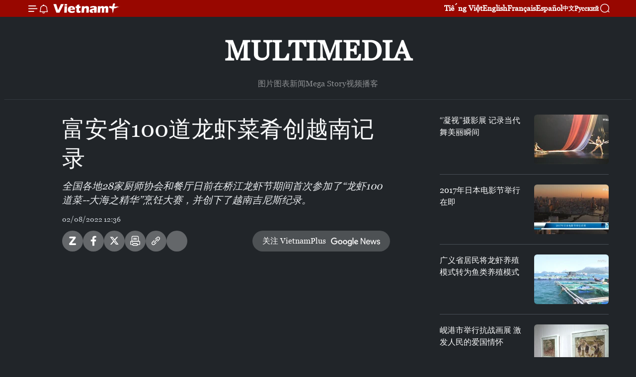

--- FILE ---
content_type: text/html;charset=utf-8
request_url: https://zh.vietnamplus.vn/article-post170779.vnp
body_size: 19282
content:
<!DOCTYPE html> <html lang="zh" class="cn"> <head> <title>富安省100道龙虾菜肴创越南记录 | Vietnam+ (VietnamPlus)</title> <meta name="description" content="全国各地28家厨师协会和餐厅日前在桥江龙虾节期间首次参加了“龙虾100道菜--大海之精华”烹饪大赛，并创下了越南吉尼斯纪录。"/> <meta name="keywords" content="龙虾之都,桥江市,是越南“龙虾之都”,水产养殖业"/> <meta name="news_keywords" content="龙虾之都,桥江市,是越南“龙虾之都”,水产养殖业"/> <meta http-equiv="Content-Type" content="text/html; charset=utf-8" /> <meta http-equiv="X-UA-Compatible" content="IE=edge"/> <meta http-equiv="refresh" content="1800" /> <meta name="revisit-after" content="1 days" /> <meta name="viewport" content="width=device-width, initial-scale=1"> <meta http-equiv="content-language" content="vi" /> <meta name="format-detection" content="telephone=no"/> <meta name="format-detection" content="address=no"/> <meta name="apple-mobile-web-app-capable" content="yes"> <meta name="apple-mobile-web-app-status-bar-style" content="black"> <meta name="apple-mobile-web-app-title" content="Vietnam+ (VietnamPlus)"/> <meta name="referrer" content="no-referrer-when-downgrade"/> <link rel="shortcut icon" href="https://media.vietnamplus.vn/assets/web/styles/img/favicon.ico" type="image/x-icon" /> <link rel="preconnect" href="https://media.vietnamplus.vn"/> <link rel="dns-prefetch" href="https://media.vietnamplus.vn"/> <link rel="preconnect" href="//www.google-analytics.com" /> <link rel="preconnect" href="//www.googletagmanager.com" /> <link rel="preconnect" href="//stc.za.zaloapp.com" /> <link rel="preconnect" href="//fonts.googleapis.com" /> <link rel="preconnect" href="//pagead2.googlesyndication.com"/> <link rel="preconnect" href="//tpc.googlesyndication.com"/> <link rel="preconnect" href="//securepubads.g.doubleclick.net"/> <link rel="preconnect" href="//accounts.google.com"/> <link rel="preconnect" href="//adservice.google.com"/> <link rel="preconnect" href="//adservice.google.com.vn"/> <link rel="preconnect" href="//www.googletagservices.com"/> <link rel="preconnect" href="//partner.googleadservices.com"/> <link rel="preconnect" href="//tpc.googlesyndication.com"/> <link rel="preconnect" href="//za.zdn.vn"/> <link rel="preconnect" href="//sp.zalo.me"/> <link rel="preconnect" href="//connect.facebook.net"/> <link rel="preconnect" href="//www.facebook.com"/> <link rel="dns-prefetch" href="//www.google-analytics.com" /> <link rel="dns-prefetch" href="//www.googletagmanager.com" /> <link rel="dns-prefetch" href="//stc.za.zaloapp.com" /> <link rel="dns-prefetch" href="//fonts.googleapis.com" /> <link rel="dns-prefetch" href="//pagead2.googlesyndication.com"/> <link rel="dns-prefetch" href="//tpc.googlesyndication.com"/> <link rel="dns-prefetch" href="//securepubads.g.doubleclick.net"/> <link rel="dns-prefetch" href="//accounts.google.com"/> <link rel="dns-prefetch" href="//adservice.google.com"/> <link rel="dns-prefetch" href="//adservice.google.com.vn"/> <link rel="dns-prefetch" href="//www.googletagservices.com"/> <link rel="dns-prefetch" href="//partner.googleadservices.com"/> <link rel="dns-prefetch" href="//tpc.googlesyndication.com"/> <link rel="dns-prefetch" href="//za.zdn.vn"/> <link rel="dns-prefetch" href="//sp.zalo.me"/> <link rel="dns-prefetch" href="//connect.facebook.net"/> <link rel="dns-prefetch" href="//www.facebook.com"/> <link rel="dns-prefetch" href="//graph.facebook.com"/> <link rel="dns-prefetch" href="//static.xx.fbcdn.net"/> <link rel="dns-prefetch" href="//staticxx.facebook.com"/> <script> var cmsConfig = { domainDesktop: 'https://zh.vietnamplus.vn', domainMobile: 'https://zh.vietnamplus.vn', domainApi: 'https://zh-api.vietnamplus.vn', domainStatic: 'https://media.vietnamplus.vn', domainLog: 'https://zh-log.vietnamplus.vn', googleAnalytics: 'G\-6R6V6RSN83', siteId: 0, pageType: 1, objectId: 170779, adsZone: 383, allowAds: true, adsLazy: true, antiAdblock: true, }; if (window.location.protocol !== 'https:' && window.location.hostname.indexOf('vietnamplus.vn') !== -1) { window.location = 'https://' + window.location.hostname + window.location.pathname + window.location.hash; } var USER_AGENT=window.navigator&&(window.navigator.userAgent||window.navigator.vendor)||window.opera||"",IS_MOBILE=/Android|webOS|iPhone|iPod|BlackBerry|Windows Phone|IEMobile|Mobile Safari|Opera Mini/i.test(USER_AGENT),IS_REDIRECT=!1;function setCookie(e,o,i){var n=new Date,i=(n.setTime(n.getTime()+24*i*60*60*1e3),"expires="+n.toUTCString());document.cookie=e+"="+o+"; "+i+";path=/;"}function getCookie(e){var o=document.cookie.indexOf(e+"="),i=o+e.length+1;return!o&&e!==document.cookie.substring(0,e.length)||-1===o?null:(-1===(e=document.cookie.indexOf(";",i))&&(e=document.cookie.length),unescape(document.cookie.substring(i,e)))}IS_MOBILE&&getCookie("isDesktop")&&(setCookie("isDesktop",1,-1),window.location=window.location.pathname.replace(".amp", ".vnp")+window.location.search,IS_REDIRECT=!0); </script> <script> if(USER_AGENT && USER_AGENT.indexOf("facebot") <= 0 && USER_AGENT.indexOf("facebookexternalhit") <= 0) { var query = ''; var hash = ''; if (window.location.search) query = window.location.search; if (window.location.hash) hash = window.location.hash; var canonicalUrl = 'https://zh.vietnamplus.vn/article-post170779.vnp' + query + hash ; var curUrl = decodeURIComponent(window.location.href); if(!location.port && canonicalUrl.startsWith("http") && curUrl != canonicalUrl){ window.location.replace(canonicalUrl); } } </script> <meta property="fb:pages" content="120834779440" /> <meta property="fb:app_id" content="1960985707489919" /> <meta name="author" content="Vietnam+ (VietnamPlus)" /> <meta name="copyright" content="Copyright © 2026 by Vietnam+ (VietnamPlus)" /> <meta name="RATING" content="GENERAL" /> <meta name="GENERATOR" content="Vietnam+ (VietnamPlus)" /> <meta content="Vietnam+ (VietnamPlus)" itemprop="sourceOrganization" name="source"/> <meta content="news" itemprop="genre" name="medium"/> <meta name="robots" content="noarchive, max-image-preview:large, index, follow" /> <meta name="GOOGLEBOT" content="noarchive, max-image-preview:large, index, follow" /> <link rel="canonical" href="https://zh.vietnamplus.vn/article-post170779.vnp" /> <meta property="og:site_name" content="Vietnam+ (VietnamPlus)"/> <meta property="og:rich_attachment" content="true"/> <meta property="og:type" content="article"/> <meta property="og:url" content="https://zh.vietnamplus.vn/article-post170779.vnp"/> <meta property="og:image" content="https://mediazh.vietnamplus.vn/images/d64b6dba57756e92a2c312b3d69010b7f329fcd69bf20cb59eaa7d2cefadd9e5762149e7b055b0fd802087311446f0957826ac97aa3cf2c81d51190d6d9ecee3/mon_an.jpg"/> <meta property="og:image:width" content="1200"/> <meta property="og:image:height" content="630"/> <meta property="og:title" content="富安省100道龙虾菜肴创越南记录"/> <meta property="og:description" content="全国各地28家厨师协会和餐厅日前在桥江龙虾节期间首次参加了“龙虾100道菜--大海之精华”烹饪大赛，并创下了越南吉尼斯纪录。"/> <meta name="twitter:card" value="summary"/> <meta name="twitter:url" content="https://zh.vietnamplus.vn/article-post170779.vnp"/> <meta name="twitter:title" content="富安省100道龙虾菜肴创越南记录"/> <meta name="twitter:description" content="全国各地28家厨师协会和餐厅日前在桥江龙虾节期间首次参加了“龙虾100道菜--大海之精华”烹饪大赛，并创下了越南吉尼斯纪录。"/> <meta name="twitter:image" content="https://mediazh.vietnamplus.vn/images/d64b6dba57756e92a2c312b3d69010b7f329fcd69bf20cb59eaa7d2cefadd9e5762149e7b055b0fd802087311446f0957826ac97aa3cf2c81d51190d6d9ecee3/mon_an.jpg"/> <meta name="twitter:site" content="@Vietnam+ (VietnamPlus)"/> <meta name="twitter:creator" content="@Vietnam+ (VietnamPlus)"/> <meta property="article:publisher" content="https://www.facebook.com/VietnamPlus" /> <meta property="article:tag" content="龙虾之都,桥江市,是越南“龙虾之都”,水产养殖业"/> <meta property="article:section" content="视频" /> <meta property="article:published_time" content="2022-08-02T19:36:29+07:00"/> <meta property="article:modified_time" content="2022-08-02T19:36:29+07:00"/> <script type="application/ld+json"> { "@context": "http://schema.org", "@type": "Organization", "name": "Vietnam+ (VietnamPlus)", "url": "https://zh.vietnamplus.vn", "logo": "https://media.vietnamplus.vn/assets/web/styles/img/logo.png", "foundingDate": "2008", "founders": [ { "@type": "Person", "name": "Thông tấn xã Việt Nam (TTXVN)" } ], "address": [ { "@type": "PostalAddress", "streetAddress": "Số 05 Lý Thường Kiệt - Hà Nội - Việt Nam", "addressLocality": "Hà Nội City", "addressRegion": "Northeast", "postalCode": "100000", "addressCountry": "VNM" } ], "contactPoint": [ { "@type": "ContactPoint", "telephone": "+84-243-941-1349", "contactType": "customer service" }, { "@type": "ContactPoint", "telephone": "+84-243-941-1348", "contactType": "customer service" } ], "sameAs": [ "https://www.facebook.com/VietnamPlus", "https://www.tiktok.com/@vietnamplus", "https://twitter.com/vietnamplus", "https://www.youtube.com/c/BaoVietnamPlus" ] } </script> <script type="application/ld+json"> { "@context" : "https://schema.org", "@type" : "WebSite", "name": "Vietnam+ (VietnamPlus)", "url": "https://zh.vietnamplus.vn", "alternateName" : "Báo điện tử VIETNAMPLUS, Cơ quan của Thông tấn xã Việt Nam (TTXVN)", "potentialAction": { "@type": "SearchAction", "target": { "@type": "EntryPoint", "urlTemplate": "https://zh.vietnamplus.vn/search/?q={search_term_string}" }, "query-input": "required name=search_term_string" } } </script> <script type="application/ld+json"> { "@context":"http://schema.org", "@type":"BreadcrumbList", "itemListElement":[ { "@type":"ListItem", "position":1, "item":{ "@id":"https://zh.vietnamplus.vn/videos/", "name":"视频" } } ] } </script> <script type="application/ld+json"> { "@context": "http://schema.org", "@type": "NewsArticle", "mainEntityOfPage":{ "@type":"WebPage", "@id":"https://zh.vietnamplus.vn/article-post170779.vnp" }, "headline": "富安省100道龙虾菜肴创越南记录", "description": "全国各地28家厨师协会和餐厅日前在桥江龙虾节期间首次参加了“龙虾100道菜--大海之精华”烹饪大赛，并创下了越南吉尼斯纪录。", "image": { "@type": "ImageObject", "url": "https://mediazh.vietnamplus.vn/images/d64b6dba57756e92a2c312b3d69010b7f329fcd69bf20cb59eaa7d2cefadd9e5762149e7b055b0fd802087311446f0957826ac97aa3cf2c81d51190d6d9ecee3/mon_an.jpg", "width" : 1200, "height" : 675 }, "datePublished": "2022-08-02T19:36:29+07:00", "dateModified": "2022-08-02T19:36:29+07:00", "author": { "@type": "Person", "name": "" }, "publisher": { "@type": "Organization", "name": "Vietnam+ (VietnamPlus)", "logo": { "@type": "ImageObject", "url": "https://media.vietnamplus.vn/assets/web/styles/img/logo.png" } } } </script> <script type="application/ld+json"> { "@context": "https://schema.org", "@type": "VideoObject", "name": "富安省100道龙虾菜肴创越南记录", "headline": "富安省100道龙虾菜肴创越南记录", "description": "全国各地28家厨师协会和餐厅日前在桥江龙虾节期间首次参加了“龙虾100道菜--大海之精华”烹饪大赛，并创下了越南吉尼斯纪录。", "thumbnailUrl": "https://mediazh.vietnamplus.vn/images/a1945091a27dc918e61e849943513d0c1410d75df167b30146f877ebab7c6948f03004a118fd7f3a6bd33e4ddb3379d1/mon_an.jpg.webp", "uploadDate": "2022-08-02T19:36:29+07:00", "datePublished": "2022-08-02T19:36:29+07:00", "duration": "PT1M28S", "mainEntityOfPage": { "@type": "WebPage", "@id": "https://zh.vietnamplus.vn/article-post170779.vnp" }, "image": { "@type": "ImageObject", "url": "https://mediazh.vietnamplus.vn/images/d64b6dba57756e92a2c312b3d69010b7f329fcd69bf20cb59eaa7d2cefadd9e5762149e7b055b0fd802087311446f0957826ac97aa3cf2c81d51190d6d9ecee3/mon_an.jpg", "width": 1200, "height": 630 }, "author": { "@type": "Organization", "name": "Vietnam+ (VietnamPlus)" }, "publisher": { "@type": "Organization", "name": "Vietnam+ (VietnamPlus)", "logo": { "@type": "ImageObject", "url": "https://media.vietnamplus.vn/assets/web/styles/img/logo_share.png" } }, "about": ["龙虾之都,桥江市,是越南“龙虾之都”,水产养殖业"], "embedUrl": "https://www.youtube.com/embed/oap_sL1pHtM?rel=0" } </script> <link rel="preload" href="https://media.vietnamplus.vn/assets/web/styles/css/main.min-1.0.15.css" as="style"> <link rel="preload" href="https://media.vietnamplus.vn/assets/web/js/main.min-1.0.33.js" as="script"> <link rel="preload" href="https://media.vietnamplus.vn/assets/web/js/detail.min-1.0.15.js" as="script"> <link rel="preload" href="https://common.mcms.one/assets/styles/css/vietnamplus-1.0.0.css" as="style"> <link rel="stylesheet" href="https://common.mcms.one/assets/styles/css/vietnamplus-1.0.0.css"> <link id="cms-style" rel="stylesheet" href="https://media.vietnamplus.vn/assets/web/styles/css/main.min-1.0.15.css"> <style>.infographic-page { overflow-x: hidden;
}</style> <script type="text/javascript"> var _metaOgUrl = 'https://zh.vietnamplus.vn/article-post170779.vnp'; var page_title = document.title; var tracked_url = window.location.pathname + window.location.search + window.location.hash; var cate_path = 'videos'; if (cate_path.length > 0) { tracked_url = "/" + cate_path + tracked_url; } </script> <script async="" src="https://www.googletagmanager.com/gtag/js?id=G-6R6V6RSN83"></script> <script> window.dataLayer = window.dataLayer || []; function gtag(){dataLayer.push(arguments);} gtag('js', new Date()); gtag('config', 'G-6R6V6RSN83', {page_path: tracked_url}); </script> <script>window.dataLayer = window.dataLayer || [];dataLayer.push({'pageCategory': '/videos'});</script> <script> window.dataLayer = window.dataLayer || []; dataLayer.push({ 'event': 'Pageview', 'articleId': '170779', 'articleTitle': '富安省100道龙虾菜肴创越南记录', 'articleCategory': '视频', 'articleAlowAds': true, 'articleType': 'video', 'articleTags': '龙虾之都,桥江市,是越南“龙虾之都”,水产养殖业', 'articlePublishDate': '2022-08-02T19:36:29+07:00', 'articleThumbnail': 'https://mediazh.vietnamplus.vn/images/d64b6dba57756e92a2c312b3d69010b7f329fcd69bf20cb59eaa7d2cefadd9e5762149e7b055b0fd802087311446f0957826ac97aa3cf2c81d51190d6d9ecee3/mon_an.jpg', 'articleShortUrl': 'https://zh.vietnamplus.vn/article-post170779.vnp', 'articleFullUrl': 'https://zh.vietnamplus.vn/article-post170779.vnp', }); </script> <script type='text/javascript'> gtag('event', 'article_page',{ 'articleId': '170779', 'articleTitle': '富安省100道龙虾菜肴创越南记录', 'articleCategory': '视频', 'articleAlowAds': true, 'articleType': 'video', 'articleTags': '龙虾之都,桥江市,是越南“龙虾之都”,水产养殖业', 'articlePublishDate': '2022-08-02T19:36:29+07:00', 'articleThumbnail': 'https://mediazh.vietnamplus.vn/images/d64b6dba57756e92a2c312b3d69010b7f329fcd69bf20cb59eaa7d2cefadd9e5762149e7b055b0fd802087311446f0957826ac97aa3cf2c81d51190d6d9ecee3/mon_an.jpg', 'articleShortUrl': 'https://zh.vietnamplus.vn/article-post170779.vnp', 'articleFullUrl': 'https://zh.vietnamplus.vn/article-post170779.vnp', }); </script> <script>(function(w,d,s,l,i){w[l]=w[l]||[];w[l].push({'gtm.start': new Date().getTime(),event:'gtm.js'});var f=d.getElementsByTagName(s)[0], j=d.createElement(s),dl=l!='dataLayer'?'&l='+l:'';j.async=true;j.src= 'https://www.googletagmanager.com/gtm.js?id='+i+dl;f.parentNode.insertBefore(j,f); })(window,document,'script','dataLayer','GTM-5WM58F3N');</script> <script type="text/javascript"> !function(){"use strict";function e(e){var t=!(arguments.length>1&&void 0!==arguments[1])||arguments[1],c=document.createElement("script");c.src=e,t?c.type="module":(c.async=!0,c.type="text/javascript",c.setAttribute("nomodule",""));var n=document.getElementsByTagName("script")[0];n.parentNode.insertBefore(c,n)}!function(t,c){!function(t,c,n){var a,o,r;n.accountId=c,null!==(a=t.marfeel)&&void 0!==a||(t.marfeel={}),null!==(o=(r=t.marfeel).cmd)&&void 0!==o||(r.cmd=[]),t.marfeel.config=n;var i="https://sdk.mrf.io/statics";e("".concat(i,"/marfeel-sdk.js?id=").concat(c),!0),e("".concat(i,"/marfeel-sdk.es5.js?id=").concat(c),!1)}(t,c,arguments.length>2&&void 0!==arguments[2]?arguments[2]:{})}(window,2272,{} )}(); </script> <script async src="https://sp.zalo.me/plugins/sdk.js"></script> </head> <body class="video-page"> <div id="sdaWeb_SdaMasthead" class="rennab rennab-top" data-platform="1" data-position="Web_SdaMasthead"> </div> <header class=" site-header"> <div class="sticky"> <div class="container"> <i class="ic-menu"></i> <i class="ic-bell"></i> <div id="header-news" class="pick-news hidden" data-source="header-latest-news"></div> <a class="small-logo" href="/" title="Vietnam+ (VietnamPlus)">Vietnam+ (VietnamPlus)</a> <ul class="menu"> <li> <a href="https://www.vietnamplus.vn" title="Tiếng Việt" target="_blank">Tiếng Việt</a> </li> <li> <a href="https://en.vietnamplus.vn" title="English" target="_blank" rel="nofollow">English</a> </li> <li> <a href="https://fr.vietnamplus.vn" title="Français" target="_blank" rel="nofollow">Français</a> </li> <li> <a href="https://es.vietnamplus.vn" title="Español" target="_blank" rel="nofollow">Español</a> </li> <li> <a href="https://zh.vietnamplus.vn" title="中文" target="_blank" rel="nofollow">中文</a> </li> <li> <a href="https://ru.vietnamplus.vn" title="Русский" target="_blank" rel="nofollow">Русский</a> </li> </ul> <div class="search-wrapper"> <i class="ic-search"></i> <input type="text" class="search txtsearch" placeholder="关键词"> </div> </div> </div> </header> <div class="site-body"> <div id="sdaWeb_SdaBackground" class="rennab " data-platform="1" data-position="Web_SdaBackground"> </div> <div class="container"> <div class="breadcrumb "> <div class="main"> <a href="https://zh.vietnamplus.vn/multimedia/" title="Multimedia">Multimedia</a> </div> <div class="sub"> <a href="https://zh.vietnamplus.vn/photo/" title=" 图片"> 图片</a> <a href="https://zh.vietnamplus.vn/infographics/" title=" 图表新闻"> 图表新闻</a> <a href="https://zh.vietnamplus.vn/mega-story/" title="Mega Story">Mega Story</a> <a href="https://zh.vietnamplus.vn/videos/" title="视频">视频</a> <a href="https://zh.vietnamplus.vn/podcast/" title=" 播客"> 播客</a> </div> </div> <div id="sdaWeb_SdaTop" class="rennab " data-platform="1" data-position="Web_SdaTop"> </div> <div class="col zone-4"> <div class="main-col article"> <h1 class="article__title cms-title "> 富安省100道龙虾菜肴创越南记录 </h1> <div class="article__sapo cms-desc"> 全国各地28家厨师协会和餐厅日前在桥江龙虾节期间首次参加了“龙虾100道菜--大海之精华”烹饪大赛，并创下了越南吉尼斯纪录。 </div> <div id="sdaWeb_SdaArticleAfterSapo" class="rennab " data-platform="1" data-position="Web_SdaArticleAfterSapo"> </div> <div class="article__meta"> <time class="time" datetime="2022-08-02T19:36:29+07:00" data-time="1659443789" data-friendly="false">2022年08月02日星期二 19:36</time> <meta class="cms-date" itemprop="datePublished" content="2022-08-02T19:36:29+07:00"> </div> <div class="wrap-social"> <div class="social-pin article__social"> <a href="javascript:void(0);" class="zl zalo-share-button" title="Zalo" data-href="https://zh.vietnamplus.vn/article-post170779.vnp" data-oaid="4486284411240520426" data-layout="1" data-color="blue" data-customize="true">Zalo</a> <a href="javascript:void(0);" class="item fb" data-href="https://zh.vietnamplus.vn/article-post170779.vnp" data-rel="facebook" title="Facebook">Facebook</a> <a href="javascript:void(0);" class="item tw" data-href="https://zh.vietnamplus.vn/article-post170779.vnp" data-rel="twitter" title="Twitter">Twitter</a> <a href="javascript:void(0);" class="bookmark sendbookmark hidden" onclick="ME.sendBookmark(this, 170779);" data-id="170779" title="收藏">收藏</a> <a href="javascript:void(0);" class="print sendprint" title="Print" data-href="/print-170779.html">打印</a> <a href="javascript:void(0);" class="item link" data-href="https://zh.vietnamplus.vn/article-post170779.vnp" data-rel="copy" title="Copy link">Copy link</a> <div id='shortenlink-container'></div> </div> <a href="https://news.google.com/publications/CAAqBwgKMN-18wowlLWFAw?hl=vi&gl=VN&ceid=VN%3Avi" class="google-news" target="_blank" title="Google News">关注 VietnamPlus</a> </div> <div class="article__body zce-content-body cms-body" itemprop="articleBody"> <div class="article-video"> <iframe width="100%" height="450" src="https://www.youtube.com/embed/oap_sL1pHtM?rel=0" title="YouTube video player" frameborder="0" allow="accelerometer; autoplay; clipboard-write; encrypted-media; gyroscope; picture-in-picture" data-video-src="https://www.youtube.com/embed/oap_sL1pHtM?rel=0" scrolling="0" allowfullscreen data-width="560"></iframe>
</div>
<p>据悉，桥江龙虾节期间举行一系列吸引游客的夏季旅游活动，如：祈求风调雨顺、鱼虾满仓的鲸鱼节，艺术风筝比赛，关于龙虾养殖领域的技术应用研讨会，以及各地方和企业签订贸易合同等。<br><br> 组委会透露，举办龙虾节的目的是为了唤起对祖国、家乡和30年来不断发展的水产养殖业的自豪感。桥江市力争实现建设强大、可持续发展的“龙虾之都”，以满足疫情后市场的新需求。龙虾节将成为当地特有的旅游产品，每三年举行一次。<br><br> 富安省是越南“龙虾之都”，而桥江市龙虾养殖网箱数量最多，2021年产量达1050吨，养殖户为4852户。（完）</p> <div class="article__source"> <div class="source"> <span class="name">越通社</span> </div> </div> <div id="sdaWeb_SdaArticleAfterBody" class="rennab " data-platform="1" data-position="Web_SdaArticleAfterBody"> </div> </div> <div class="article__tag"> <a class="active" href="https://zh.vietnamplus.vn/tag.vnp?q=龙虾之都" title="龙虾之都">#龙虾之都</a> <a class="active" href="https://zh.vietnamplus.vn/tag.vnp?q=桥江市" title="桥江市">#桥江市</a> <a class="" href="https://zh.vietnamplus.vn/tag.vnp?q=是越南“龙虾之都”" title="是越南“龙虾之都”">#是越南“龙虾之都”</a> <a class="" href="https://zh.vietnamplus.vn/tag.vnp?q=水产养殖业" title="水产养殖业">#水产养殖业</a> </div> <div id="sdaWeb_SdaArticleAfterTag" class="rennab " data-platform="1" data-position="Web_SdaArticleAfterTag"> </div> <div id="sdaWeb_SdaArticleAfterBody1" class="rennab " data-platform="1" data-position="Web_SdaArticleAfterBody1"> </div> <div id="sdaWeb_SdaArticleAfterBody2" class="rennab " data-platform="1" data-position="Web_SdaArticleAfterBody2"> </div> </div> <div class="sub-col sidebar-right"> <div class="multi-video" data-source="related-news-video"> <article class="story"> <figure class="story__thumb"> <a class="cms-link" href="https://zh.vietnamplus.vn/article-post70179.vnp" title="“凝视”摄影展 记录当代舞美丽瞬间 "> <img class="lazyload" src="[data-uri]" data-src="https://mediazh.vietnamplus.vn/images/34a394e62a9873afb32a64b66d003a8e2c3ec69e51ac2a70d4e2c919118495e13b781df7a62fcafd02ef45bf26b638206a52d837500af2a84c6a1ffb967fcb0e02a89bfbb25da12354a323242b98b0be2ff90c7ccb5b8d9e107d1512fe295570/MUA_DUONG_DAImpg_snapshot_0023_20170913_091720.jpg.webp" data-srcset="https://mediazh.vietnamplus.vn/images/34a394e62a9873afb32a64b66d003a8e2c3ec69e51ac2a70d4e2c919118495e13b781df7a62fcafd02ef45bf26b638206a52d837500af2a84c6a1ffb967fcb0e02a89bfbb25da12354a323242b98b0be2ff90c7ccb5b8d9e107d1512fe295570/MUA_DUONG_DAImpg_snapshot_0023_20170913_091720.jpg.webp 1x, https://mediazh.vietnamplus.vn/images/bb3f78c42fc26b2c8864b2f8cc8686762c3ec69e51ac2a70d4e2c919118495e13b781df7a62fcafd02ef45bf26b638206a52d837500af2a84c6a1ffb967fcb0e02a89bfbb25da12354a323242b98b0be2ff90c7ccb5b8d9e107d1512fe295570/MUA_DUONG_DAImpg_snapshot_0023_20170913_091720.jpg.webp 2x" alt="“凝视”摄影展 记录当代舞美丽瞬间 "> <noscript><img src="https://mediazh.vietnamplus.vn/images/34a394e62a9873afb32a64b66d003a8e2c3ec69e51ac2a70d4e2c919118495e13b781df7a62fcafd02ef45bf26b638206a52d837500af2a84c6a1ffb967fcb0e02a89bfbb25da12354a323242b98b0be2ff90c7ccb5b8d9e107d1512fe295570/MUA_DUONG_DAImpg_snapshot_0023_20170913_091720.jpg.webp" srcset="https://mediazh.vietnamplus.vn/images/34a394e62a9873afb32a64b66d003a8e2c3ec69e51ac2a70d4e2c919118495e13b781df7a62fcafd02ef45bf26b638206a52d837500af2a84c6a1ffb967fcb0e02a89bfbb25da12354a323242b98b0be2ff90c7ccb5b8d9e107d1512fe295570/MUA_DUONG_DAImpg_snapshot_0023_20170913_091720.jpg.webp 1x, https://mediazh.vietnamplus.vn/images/bb3f78c42fc26b2c8864b2f8cc8686762c3ec69e51ac2a70d4e2c919118495e13b781df7a62fcafd02ef45bf26b638206a52d837500af2a84c6a1ffb967fcb0e02a89bfbb25da12354a323242b98b0be2ff90c7ccb5b8d9e107d1512fe295570/MUA_DUONG_DAImpg_snapshot_0023_20170913_091720.jpg.webp 2x" alt="“凝视”摄影展 记录当代舞美丽瞬间 " class="image-fallback"></noscript> </a> </figure> <h2 class="story__heading" data-tracking="70179"> <a class=" cms-link" href="https://zh.vietnamplus.vn/article-post70179.vnp" title="“凝视”摄影展 记录当代舞美丽瞬间 "> “凝视”摄影展 记录当代舞美丽瞬间 </a> </h2> </article> <article class="story"> <figure class="story__thumb"> <a class="cms-link" href="https://zh.vietnamplus.vn/article-post71915.vnp" title="2017年日本电影节举行在即"> <img class="lazyload" src="[data-uri]" data-src="https://mediazh.vietnamplus.vn/images/[base64]/Tuan_le_phim_Nhatmpg_snapshot_0020_20171026_071920.jpg.webp" data-srcset="https://mediazh.vietnamplus.vn/images/[base64]/Tuan_le_phim_Nhatmpg_snapshot_0020_20171026_071920.jpg.webp 1x, https://mediazh.vietnamplus.vn/images/[base64]/Tuan_le_phim_Nhatmpg_snapshot_0020_20171026_071920.jpg.webp 2x" alt="2017年日本电影节举行在即"> <noscript><img src="https://mediazh.vietnamplus.vn/images/[base64]/Tuan_le_phim_Nhatmpg_snapshot_0020_20171026_071920.jpg.webp" srcset="https://mediazh.vietnamplus.vn/images/[base64]/Tuan_le_phim_Nhatmpg_snapshot_0020_20171026_071920.jpg.webp 1x, https://mediazh.vietnamplus.vn/images/[base64]/Tuan_le_phim_Nhatmpg_snapshot_0020_20171026_071920.jpg.webp 2x" alt="2017年日本电影节举行在即" class="image-fallback"></noscript> </a> </figure> <h2 class="story__heading" data-tracking="71915"> <a class=" cms-link" href="https://zh.vietnamplus.vn/article-post71915.vnp" title="2017年日本电影节举行在即"> 2017年日本电影节举行在即 </a> </h2> </article> <article class="story"> <figure class="story__thumb"> <a class="cms-link" href="https://zh.vietnamplus.vn/article-post83163.vnp" title="广义省居民将龙虾养殖模式转为鱼类养殖模式"> <img class="lazyload" src="[data-uri]" data-src="https://mediazh.vietnamplus.vn/images/34a394e62a9873afb32a64b66d003a8eed806576a6397dbc48a9f8ae5e14a2fa717bf51e8f3624696f384147d57cbb496f0f5f0c1a6280d73f622e09c8f80971c9deae3499d06a81f56df2da608103c67390c8aad346aa483672032761704c0d/Nuoi_tom_hummpg_snapshot_0121_20180718_071557.jpg.webp" data-srcset="https://mediazh.vietnamplus.vn/images/34a394e62a9873afb32a64b66d003a8eed806576a6397dbc48a9f8ae5e14a2fa717bf51e8f3624696f384147d57cbb496f0f5f0c1a6280d73f622e09c8f80971c9deae3499d06a81f56df2da608103c67390c8aad346aa483672032761704c0d/Nuoi_tom_hummpg_snapshot_0121_20180718_071557.jpg.webp 1x, https://mediazh.vietnamplus.vn/images/bb3f78c42fc26b2c8864b2f8cc868676ed806576a6397dbc48a9f8ae5e14a2fa717bf51e8f3624696f384147d57cbb496f0f5f0c1a6280d73f622e09c8f80971c9deae3499d06a81f56df2da608103c67390c8aad346aa483672032761704c0d/Nuoi_tom_hummpg_snapshot_0121_20180718_071557.jpg.webp 2x" alt="广义省居民将龙虾养殖模式转为鱼类养殖模式"> <noscript><img src="https://mediazh.vietnamplus.vn/images/34a394e62a9873afb32a64b66d003a8eed806576a6397dbc48a9f8ae5e14a2fa717bf51e8f3624696f384147d57cbb496f0f5f0c1a6280d73f622e09c8f80971c9deae3499d06a81f56df2da608103c67390c8aad346aa483672032761704c0d/Nuoi_tom_hummpg_snapshot_0121_20180718_071557.jpg.webp" srcset="https://mediazh.vietnamplus.vn/images/34a394e62a9873afb32a64b66d003a8eed806576a6397dbc48a9f8ae5e14a2fa717bf51e8f3624696f384147d57cbb496f0f5f0c1a6280d73f622e09c8f80971c9deae3499d06a81f56df2da608103c67390c8aad346aa483672032761704c0d/Nuoi_tom_hummpg_snapshot_0121_20180718_071557.jpg.webp 1x, https://mediazh.vietnamplus.vn/images/bb3f78c42fc26b2c8864b2f8cc868676ed806576a6397dbc48a9f8ae5e14a2fa717bf51e8f3624696f384147d57cbb496f0f5f0c1a6280d73f622e09c8f80971c9deae3499d06a81f56df2da608103c67390c8aad346aa483672032761704c0d/Nuoi_tom_hummpg_snapshot_0121_20180718_071557.jpg.webp 2x" alt="广义省居民将龙虾养殖模式转为鱼类养殖模式" class="image-fallback"></noscript> </a> </figure> <h2 class="story__heading" data-tracking="83163"> <a class=" cms-link" href="https://zh.vietnamplus.vn/article-post83163.vnp" title="广义省居民将龙虾养殖模式转为鱼类养殖模式"> 广义省居民将龙虾养殖模式转为鱼类养殖模式 </a> </h2> </article> <article class="story"> <figure class="story__thumb"> <a class="cms-link" href="https://zh.vietnamplus.vn/article-post83529.vnp" title="岘港市举行抗战画展 激发人民的爱国情怀"> <img class="lazyload" src="[data-uri]" data-src="https://mediazh.vietnamplus.vn/images/[base64]/Trien_lam_da_nangmpg_snapshot_0030_20180726_074029.jpg.webp" data-srcset="https://mediazh.vietnamplus.vn/images/[base64]/Trien_lam_da_nangmpg_snapshot_0030_20180726_074029.jpg.webp 1x, https://mediazh.vietnamplus.vn/images/[base64]/Trien_lam_da_nangmpg_snapshot_0030_20180726_074029.jpg.webp 2x" alt="岘港市举行抗战画展 激发人民的爱国情怀"> <noscript><img src="https://mediazh.vietnamplus.vn/images/[base64]/Trien_lam_da_nangmpg_snapshot_0030_20180726_074029.jpg.webp" srcset="https://mediazh.vietnamplus.vn/images/[base64]/Trien_lam_da_nangmpg_snapshot_0030_20180726_074029.jpg.webp 1x, https://mediazh.vietnamplus.vn/images/[base64]/Trien_lam_da_nangmpg_snapshot_0030_20180726_074029.jpg.webp 2x" alt="岘港市举行抗战画展 激发人民的爱国情怀" class="image-fallback"></noscript> </a> </figure> <h2 class="story__heading" data-tracking="83529"> <a class=" cms-link" href="https://zh.vietnamplus.vn/article-post83529.vnp" title="岘港市举行抗战画展 激发人民的爱国情怀"> 岘港市举行抗战画展 激发人民的爱国情怀 </a> </h2> </article> <article class="story"> <figure class="story__thumb"> <a class="cms-link" href="https://zh.vietnamplus.vn/article-post85515.vnp" title="2018年东盟共同体纪录片和图片展在高平省举行"> <img class="lazyload" src="[data-uri]" data-src="https://mediazh.vietnamplus.vn/images/34a394e62a9873afb32a64b66d003a8eed806576a6397dbc48a9f8ae5e14a2fa62cbbb6dcc25e597ec7f32bfec597da9fc837c0bfec7688f9b5cb83d07d89864316a30945751280a8de64327afc1b74a/TRIEN_LAM_CAO_BANG.jpg.webp" data-srcset="https://mediazh.vietnamplus.vn/images/34a394e62a9873afb32a64b66d003a8eed806576a6397dbc48a9f8ae5e14a2fa62cbbb6dcc25e597ec7f32bfec597da9fc837c0bfec7688f9b5cb83d07d89864316a30945751280a8de64327afc1b74a/TRIEN_LAM_CAO_BANG.jpg.webp 1x, https://mediazh.vietnamplus.vn/images/bb3f78c42fc26b2c8864b2f8cc868676ed806576a6397dbc48a9f8ae5e14a2fa62cbbb6dcc25e597ec7f32bfec597da9fc837c0bfec7688f9b5cb83d07d89864316a30945751280a8de64327afc1b74a/TRIEN_LAM_CAO_BANG.jpg.webp 2x" alt="2018年东盟共同体纪录片和图片展在高平省举行"> <noscript><img src="https://mediazh.vietnamplus.vn/images/34a394e62a9873afb32a64b66d003a8eed806576a6397dbc48a9f8ae5e14a2fa62cbbb6dcc25e597ec7f32bfec597da9fc837c0bfec7688f9b5cb83d07d89864316a30945751280a8de64327afc1b74a/TRIEN_LAM_CAO_BANG.jpg.webp" srcset="https://mediazh.vietnamplus.vn/images/34a394e62a9873afb32a64b66d003a8eed806576a6397dbc48a9f8ae5e14a2fa62cbbb6dcc25e597ec7f32bfec597da9fc837c0bfec7688f9b5cb83d07d89864316a30945751280a8de64327afc1b74a/TRIEN_LAM_CAO_BANG.jpg.webp 1x, https://mediazh.vietnamplus.vn/images/bb3f78c42fc26b2c8864b2f8cc868676ed806576a6397dbc48a9f8ae5e14a2fa62cbbb6dcc25e597ec7f32bfec597da9fc837c0bfec7688f9b5cb83d07d89864316a30945751280a8de64327afc1b74a/TRIEN_LAM_CAO_BANG.jpg.webp 2x" alt="2018年东盟共同体纪录片和图片展在高平省举行" class="image-fallback"></noscript> </a> </figure> <h2 class="story__heading" data-tracking="85515"> <a class=" cms-link" href="https://zh.vietnamplus.vn/article-post85515.vnp" title="2018年东盟共同体纪录片和图片展在高平省举行"> 2018年东盟共同体纪录片和图片展在高平省举行 </a> </h2> </article> <article class="story"> <figure class="story__thumb"> <a class="cms-link" href="https://zh.vietnamplus.vn/article-post128938.vnp" title="越南新闻博物馆——记录越南新闻史之地"> <img class="lazyload" src="[data-uri]" data-src="https://mediazh.vietnamplus.vn/images/34a394e62a9873afb32a64b66d003a8e75b328351968bb1af1d52a92ada490407ec9e4367e302ea170d47208edd20c9c00338ac950c5165a918a659a65ff01a5/bao_chi.png.webp" data-srcset="https://mediazh.vietnamplus.vn/images/34a394e62a9873afb32a64b66d003a8e75b328351968bb1af1d52a92ada490407ec9e4367e302ea170d47208edd20c9c00338ac950c5165a918a659a65ff01a5/bao_chi.png.webp 1x, https://mediazh.vietnamplus.vn/images/bb3f78c42fc26b2c8864b2f8cc86867675b328351968bb1af1d52a92ada490407ec9e4367e302ea170d47208edd20c9c00338ac950c5165a918a659a65ff01a5/bao_chi.png.webp 2x" alt="越南新闻博物馆——记录越南新闻史之地"> <noscript><img src="https://mediazh.vietnamplus.vn/images/34a394e62a9873afb32a64b66d003a8e75b328351968bb1af1d52a92ada490407ec9e4367e302ea170d47208edd20c9c00338ac950c5165a918a659a65ff01a5/bao_chi.png.webp" srcset="https://mediazh.vietnamplus.vn/images/34a394e62a9873afb32a64b66d003a8e75b328351968bb1af1d52a92ada490407ec9e4367e302ea170d47208edd20c9c00338ac950c5165a918a659a65ff01a5/bao_chi.png.webp 1x, https://mediazh.vietnamplus.vn/images/bb3f78c42fc26b2c8864b2f8cc86867675b328351968bb1af1d52a92ada490407ec9e4367e302ea170d47208edd20c9c00338ac950c5165a918a659a65ff01a5/bao_chi.png.webp 2x" alt="越南新闻博物馆——记录越南新闻史之地" class="image-fallback"></noscript> </a> </figure> <h2 class="story__heading" data-tracking="128938"> <a class=" cms-link" href="https://zh.vietnamplus.vn/article-post128938.vnp" title="越南新闻博物馆——记录越南新闻史之地"> 越南新闻博物馆——记录越南新闻史之地 </a> </h2> </article> <article class="story"> <figure class="story__thumb"> <a class="cms-link" href="https://zh.vietnamplus.vn/article-post152770.vnp" title="越南5道美食荣获两大国际记录组织的认可"> <img class="lazyload" src="[data-uri]" data-src="https://mediazh.vietnamplus.vn/images/34a394e62a9873afb32a64b66d003a8ee445e34cd373d97f86bc655c20dd77ae34b465409e1b41e8c4dbcf670f7916d8aabdd22c1f7611651a291aef486f6e48/mon_an__ok_ava.jpg.webp" data-srcset="https://mediazh.vietnamplus.vn/images/34a394e62a9873afb32a64b66d003a8ee445e34cd373d97f86bc655c20dd77ae34b465409e1b41e8c4dbcf670f7916d8aabdd22c1f7611651a291aef486f6e48/mon_an__ok_ava.jpg.webp 1x, https://mediazh.vietnamplus.vn/images/bb3f78c42fc26b2c8864b2f8cc868676e445e34cd373d97f86bc655c20dd77ae34b465409e1b41e8c4dbcf670f7916d8aabdd22c1f7611651a291aef486f6e48/mon_an__ok_ava.jpg.webp 2x" alt="越南5道美食荣获两大国际记录组织的认可"> <noscript><img src="https://mediazh.vietnamplus.vn/images/34a394e62a9873afb32a64b66d003a8ee445e34cd373d97f86bc655c20dd77ae34b465409e1b41e8c4dbcf670f7916d8aabdd22c1f7611651a291aef486f6e48/mon_an__ok_ava.jpg.webp" srcset="https://mediazh.vietnamplus.vn/images/34a394e62a9873afb32a64b66d003a8ee445e34cd373d97f86bc655c20dd77ae34b465409e1b41e8c4dbcf670f7916d8aabdd22c1f7611651a291aef486f6e48/mon_an__ok_ava.jpg.webp 1x, https://mediazh.vietnamplus.vn/images/bb3f78c42fc26b2c8864b2f8cc868676e445e34cd373d97f86bc655c20dd77ae34b465409e1b41e8c4dbcf670f7916d8aabdd22c1f7611651a291aef486f6e48/mon_an__ok_ava.jpg.webp 2x" alt="越南5道美食荣获两大国际记录组织的认可" class="image-fallback"></noscript> </a> </figure> <h2 class="story__heading" data-tracking="152770"> <a class=" cms-link" href="https://zh.vietnamplus.vn/article-post152770.vnp" title="越南5道美食荣获两大国际记录组织的认可"> 越南5道美食荣获两大国际记录组织的认可 </a> </h2> </article> </div> <div id="sidebar-top-2"></div><div id="sidebar-sticky-2"> <div id="sdaWeb_SdaRightSticky1" class="rennab " data-platform="1" data-position="Web_SdaRightSticky1"> </div> </div> </div> </div> <div class="wrapper-gray"> <div class="container"> <div class="list-media content-list" data-source="recommendation-383"> <article class="story"> <figure class="story__thumb"> <a class="cms-link" href="https://zh.vietnamplus.vn/article-post255819.vnp" title="越共中央总书记苏林出席高平省长河九年一贯制寄宿学校开工仪式"> <img class="lazyload" src="[data-uri]" data-src="https://mediazh.vietnamplus.vn/images/[base64]/vna-potal-tong-bi-thu-du-le-khoi-cong-xay-dung-cong-trinh-truong-pho-thong-noi-tru-tieu-hoc-va-trung-hoc-co-so-truong-ha-8556822.jpg.webp" data-srcset="https://mediazh.vietnamplus.vn/images/[base64]/vna-potal-tong-bi-thu-du-le-khoi-cong-xay-dung-cong-trinh-truong-pho-thong-noi-tru-tieu-hoc-va-trung-hoc-co-so-truong-ha-8556822.jpg.webp 1x, https://mediazh.vietnamplus.vn/images/[base64]/vna-potal-tong-bi-thu-du-le-khoi-cong-xay-dung-cong-trinh-truong-pho-thong-noi-tru-tieu-hoc-va-trung-hoc-co-so-truong-ha-8556822.jpg.webp 2x" alt="越共中央总书记苏林出席高平省长河九年一贯制寄宿学校开工仪式"> <noscript><img src="https://mediazh.vietnamplus.vn/images/[base64]/vna-potal-tong-bi-thu-du-le-khoi-cong-xay-dung-cong-trinh-truong-pho-thong-noi-tru-tieu-hoc-va-trung-hoc-co-so-truong-ha-8556822.jpg.webp" srcset="https://mediazh.vietnamplus.vn/images/[base64]/vna-potal-tong-bi-thu-du-le-khoi-cong-xay-dung-cong-trinh-truong-pho-thong-noi-tru-tieu-hoc-va-trung-hoc-co-so-truong-ha-8556822.jpg.webp 1x, https://mediazh.vietnamplus.vn/images/[base64]/vna-potal-tong-bi-thu-du-le-khoi-cong-xay-dung-cong-trinh-truong-pho-thong-noi-tru-tieu-hoc-va-trung-hoc-co-so-truong-ha-8556822.jpg.webp 2x" alt="越共中央总书记苏林出席高平省长河九年一贯制寄宿学校开工仪式" class="image-fallback"></noscript> </a> </figure> <h2 class="story__heading" data-tracking="255819"> <a class=" cms-link" href="https://zh.vietnamplus.vn/article-post255819.vnp" title="越共中央总书记苏林出席高平省长河九年一贯制寄宿学校开工仪式"> 越共中央总书记苏林出席高平省长河九年一贯制寄宿学校开工仪式 </a> </h2> <time class="time" datetime="2026-01-28T20:58:24+07:00" data-time="1769608704"> 28/01/2026 20:58 </time> </article> <article class="story"> <figure class="story__thumb"> <a class="cms-link" href="https://zh.vietnamplus.vn/article-post255815.vnp" title="加快推进服务2027年APEC会议的各项目进度 着力提升越南国际地位"> <img class="lazyload" src="[data-uri]" data-src="https://mediazh.vietnamplus.vn/images/[base64]/vna-potal-thu-tuong-chu-tri-cuoc-hop-lan-thu-hai-uy-ban-quoc-gia-apec-2027-8556473.jpg.webp" data-srcset="https://mediazh.vietnamplus.vn/images/[base64]/vna-potal-thu-tuong-chu-tri-cuoc-hop-lan-thu-hai-uy-ban-quoc-gia-apec-2027-8556473.jpg.webp 1x, https://mediazh.vietnamplus.vn/images/[base64]/vna-potal-thu-tuong-chu-tri-cuoc-hop-lan-thu-hai-uy-ban-quoc-gia-apec-2027-8556473.jpg.webp 2x" alt="加快推进服务2027年APEC会议的各项目进度 着力提升越南国际地位"> <noscript><img src="https://mediazh.vietnamplus.vn/images/[base64]/vna-potal-thu-tuong-chu-tri-cuoc-hop-lan-thu-hai-uy-ban-quoc-gia-apec-2027-8556473.jpg.webp" srcset="https://mediazh.vietnamplus.vn/images/[base64]/vna-potal-thu-tuong-chu-tri-cuoc-hop-lan-thu-hai-uy-ban-quoc-gia-apec-2027-8556473.jpg.webp 1x, https://mediazh.vietnamplus.vn/images/[base64]/vna-potal-thu-tuong-chu-tri-cuoc-hop-lan-thu-hai-uy-ban-quoc-gia-apec-2027-8556473.jpg.webp 2x" alt="加快推进服务2027年APEC会议的各项目进度 着力提升越南国际地位" class="image-fallback"></noscript> </a> </figure> <h2 class="story__heading" data-tracking="255815"> <a class=" cms-link" href="https://zh.vietnamplus.vn/article-post255815.vnp" title="加快推进服务2027年APEC会议的各项目进度 着力提升越南国际地位"> 加快推进服务2027年APEC会议的各项目进度 着力提升越南国际地位 </a> </h2> <time class="time" datetime="2026-01-28T18:31:24+07:00" data-time="1769599884"> 28/01/2026 18:31 </time> </article> <article class="story"> <figure class="story__thumb"> <a class="cms-link" href="https://zh.vietnamplus.vn/article-post255800.vnp" title="科技创新体制实现突破 为企业和科研队伍带来实现跨越式发展的新期待"> <img class="lazyload" src="[data-uri]" data-src="https://mediazh.vietnamplus.vn/images/30b10e081af41f561abde3808128050fc1f602c44969e6e23bfb307236752002cf1a15f5514e546c9516f55a29e3a216e5dda25bf0369befcda5ca44bb39fc4b/092920-anh.jpg.webp" data-srcset="https://mediazh.vietnamplus.vn/images/30b10e081af41f561abde3808128050fc1f602c44969e6e23bfb307236752002cf1a15f5514e546c9516f55a29e3a216e5dda25bf0369befcda5ca44bb39fc4b/092920-anh.jpg.webp 1x, https://mediazh.vietnamplus.vn/images/3ed30984056c145c949e9656012875ddc1f602c44969e6e23bfb307236752002cf1a15f5514e546c9516f55a29e3a216e5dda25bf0369befcda5ca44bb39fc4b/092920-anh.jpg.webp 2x" alt="科技创新体制实现突破 为企业和科研队伍带来实现跨越式发展的新期待"> <noscript><img src="https://mediazh.vietnamplus.vn/images/30b10e081af41f561abde3808128050fc1f602c44969e6e23bfb307236752002cf1a15f5514e546c9516f55a29e3a216e5dda25bf0369befcda5ca44bb39fc4b/092920-anh.jpg.webp" srcset="https://mediazh.vietnamplus.vn/images/30b10e081af41f561abde3808128050fc1f602c44969e6e23bfb307236752002cf1a15f5514e546c9516f55a29e3a216e5dda25bf0369befcda5ca44bb39fc4b/092920-anh.jpg.webp 1x, https://mediazh.vietnamplus.vn/images/3ed30984056c145c949e9656012875ddc1f602c44969e6e23bfb307236752002cf1a15f5514e546c9516f55a29e3a216e5dda25bf0369befcda5ca44bb39fc4b/092920-anh.jpg.webp 2x" alt="科技创新体制实现突破 为企业和科研队伍带来实现跨越式发展的新期待" class="image-fallback"></noscript> </a> </figure> <h2 class="story__heading" data-tracking="255800"> <a class=" cms-link" href="https://zh.vietnamplus.vn/article-post255800.vnp" title="科技创新体制实现突破 为企业和科研队伍带来实现跨越式发展的新期待"> 科技创新体制实现突破 为企业和科研队伍带来实现跨越式发展的新期待 </a> </h2> <time class="time" datetime="2026-01-28T18:00:00+07:00" data-time="1769598000"> 28/01/2026 18:00 </time> </article> <article class="story"> <figure class="story__thumb"> <a class="cms-link" href="https://zh.vietnamplus.vn/article-post255811.vnp" title="越共中央总书记苏林莅临高平省调研"> <img class="lazyload" src="[data-uri]" data-src="https://mediazh.vietnamplus.vn/images/[base64]/vna-potal-tong-bi-thu-to-lam-va-doan-cong-tac-trung-uong-lam-viec-voi-ban-chap-hanh-dang-bo-tinh-cao-bang-8555918.jpg.webp" data-srcset="https://mediazh.vietnamplus.vn/images/[base64]/vna-potal-tong-bi-thu-to-lam-va-doan-cong-tac-trung-uong-lam-viec-voi-ban-chap-hanh-dang-bo-tinh-cao-bang-8555918.jpg.webp 1x, https://mediazh.vietnamplus.vn/images/[base64]/vna-potal-tong-bi-thu-to-lam-va-doan-cong-tac-trung-uong-lam-viec-voi-ban-chap-hanh-dang-bo-tinh-cao-bang-8555918.jpg.webp 2x" alt="越共中央总书记苏林莅临高平省调研"> <noscript><img src="https://mediazh.vietnamplus.vn/images/[base64]/vna-potal-tong-bi-thu-to-lam-va-doan-cong-tac-trung-uong-lam-viec-voi-ban-chap-hanh-dang-bo-tinh-cao-bang-8555918.jpg.webp" srcset="https://mediazh.vietnamplus.vn/images/[base64]/vna-potal-tong-bi-thu-to-lam-va-doan-cong-tac-trung-uong-lam-viec-voi-ban-chap-hanh-dang-bo-tinh-cao-bang-8555918.jpg.webp 1x, https://mediazh.vietnamplus.vn/images/[base64]/vna-potal-tong-bi-thu-to-lam-va-doan-cong-tac-trung-uong-lam-viec-voi-ban-chap-hanh-dang-bo-tinh-cao-bang-8555918.jpg.webp 2x" alt="越共中央总书记苏林莅临高平省调研" class="image-fallback"></noscript> </a> </figure> <h2 class="story__heading" data-tracking="255811"> <a class=" cms-link" href="https://zh.vietnamplus.vn/article-post255811.vnp" title="越共中央总书记苏林莅临高平省调研"> 越共中央总书记苏林莅临高平省调研 </a> </h2> <time class="time" datetime="2026-01-28T17:57:39+07:00" data-time="1769597859"> 28/01/2026 17:57 </time> </article> <article class="story"> <figure class="story__thumb"> <a class="cms-link" href="https://zh.vietnamplus.vn/article-post255796.vnp" title="“马到安然”艺术系列活动热闹登场"> <img class="lazyload" src="[data-uri]" data-src="https://mediazh.vietnamplus.vn/images/30b10e081af41f561abde3808128050f423e03b39de69de48ed902f3f4c1c75638a8464029c0d4dbac023809c18c409b4814295de37f866c68eb5f5d2f0be158316a30945751280a8de64327afc1b74a/101805-ma-dao-thanh-thoi-ok.jpg.webp" data-srcset="https://mediazh.vietnamplus.vn/images/30b10e081af41f561abde3808128050f423e03b39de69de48ed902f3f4c1c75638a8464029c0d4dbac023809c18c409b4814295de37f866c68eb5f5d2f0be158316a30945751280a8de64327afc1b74a/101805-ma-dao-thanh-thoi-ok.jpg.webp 1x, https://mediazh.vietnamplus.vn/images/3ed30984056c145c949e9656012875dd423e03b39de69de48ed902f3f4c1c75638a8464029c0d4dbac023809c18c409b4814295de37f866c68eb5f5d2f0be158316a30945751280a8de64327afc1b74a/101805-ma-dao-thanh-thoi-ok.jpg.webp 2x" alt="“马到安然”艺术系列活动热闹登场"> <noscript><img src="https://mediazh.vietnamplus.vn/images/30b10e081af41f561abde3808128050f423e03b39de69de48ed902f3f4c1c75638a8464029c0d4dbac023809c18c409b4814295de37f866c68eb5f5d2f0be158316a30945751280a8de64327afc1b74a/101805-ma-dao-thanh-thoi-ok.jpg.webp" srcset="https://mediazh.vietnamplus.vn/images/30b10e081af41f561abde3808128050f423e03b39de69de48ed902f3f4c1c75638a8464029c0d4dbac023809c18c409b4814295de37f866c68eb5f5d2f0be158316a30945751280a8de64327afc1b74a/101805-ma-dao-thanh-thoi-ok.jpg.webp 1x, https://mediazh.vietnamplus.vn/images/3ed30984056c145c949e9656012875dd423e03b39de69de48ed902f3f4c1c75638a8464029c0d4dbac023809c18c409b4814295de37f866c68eb5f5d2f0be158316a30945751280a8de64327afc1b74a/101805-ma-dao-thanh-thoi-ok.jpg.webp 2x" alt="“马到安然”艺术系列活动热闹登场" class="image-fallback"></noscript> </a> </figure> <h2 class="story__heading" data-tracking="255796"> <a class=" cms-link" href="https://zh.vietnamplus.vn/article-post255796.vnp" title="“马到安然”艺术系列活动热闹登场"> “马到安然”艺术系列活动热闹登场 </a> </h2> <time class="time" datetime="2026-01-28T17:08:57+07:00" data-time="1769594937"> 28/01/2026 17:08 </time> </article> <article class="story"> <figure class="story__thumb"> <a class="cms-link" href="https://zh.vietnamplus.vn/article-post255768.vnp" title="越共中央总书记苏林、政府总理范明政赴广宁省开展走基层活动"> <img class="lazyload" src="[data-uri]" data-src="https://mediazh.vietnamplus.vn/images/[base64]/210118-vna-potal-tong-bi-thu-to-lam-gap-mat-chuc-tet-cong-nhan-nganh-than-tai-quang-ninh-8553613.jpg.webp" data-srcset="https://mediazh.vietnamplus.vn/images/[base64]/210118-vna-potal-tong-bi-thu-to-lam-gap-mat-chuc-tet-cong-nhan-nganh-than-tai-quang-ninh-8553613.jpg.webp 1x, https://mediazh.vietnamplus.vn/images/[base64]/210118-vna-potal-tong-bi-thu-to-lam-gap-mat-chuc-tet-cong-nhan-nganh-than-tai-quang-ninh-8553613.jpg.webp 2x" alt="越共中央总书记苏林、政府总理范明政赴广宁省开展走基层活动"> <noscript><img src="https://mediazh.vietnamplus.vn/images/[base64]/210118-vna-potal-tong-bi-thu-to-lam-gap-mat-chuc-tet-cong-nhan-nganh-than-tai-quang-ninh-8553613.jpg.webp" srcset="https://mediazh.vietnamplus.vn/images/[base64]/210118-vna-potal-tong-bi-thu-to-lam-gap-mat-chuc-tet-cong-nhan-nganh-than-tai-quang-ninh-8553613.jpg.webp 1x, https://mediazh.vietnamplus.vn/images/[base64]/210118-vna-potal-tong-bi-thu-to-lam-gap-mat-chuc-tet-cong-nhan-nganh-than-tai-quang-ninh-8553613.jpg.webp 2x" alt="越共中央总书记苏林、政府总理范明政赴广宁省开展走基层活动" class="image-fallback"></noscript> </a> </figure> <h2 class="story__heading" data-tracking="255768"> <a class=" cms-link" href="https://zh.vietnamplus.vn/article-post255768.vnp" title="越共中央总书记苏林、政府总理范明政赴广宁省开展走基层活动"> 越共中央总书记苏林、政府总理范明政赴广宁省开展走基层活动 </a> </h2> <time class="time" datetime="2026-01-27T21:55:47+07:00" data-time="1769525747"> 27/01/2026 21:55 </time> </article> <article class="story"> <figure class="story__thumb"> <a class="cms-link" href="https://zh.vietnamplus.vn/article-post255759.vnp" title="越共中央总书记苏林同古巴共产党第一书记、古巴共和国主席迪亚斯-卡内尔通电话"> <img class="lazyload" src="[data-uri]" data-src="https://mediazh.vietnamplus.vn/images/[base64]/180640-vna-potal-tong-bi-thu-to-lam-dien-dam-voi-bi-thu-thu-nhat-dang-cong-san-cuba-chu-tich-nuoc-cong-hoa-cuba-miguel-diaz-canel-8553029.jpg.webp" data-srcset="https://mediazh.vietnamplus.vn/images/[base64]/180640-vna-potal-tong-bi-thu-to-lam-dien-dam-voi-bi-thu-thu-nhat-dang-cong-san-cuba-chu-tich-nuoc-cong-hoa-cuba-miguel-diaz-canel-8553029.jpg.webp 1x, https://mediazh.vietnamplus.vn/images/[base64]/180640-vna-potal-tong-bi-thu-to-lam-dien-dam-voi-bi-thu-thu-nhat-dang-cong-san-cuba-chu-tich-nuoc-cong-hoa-cuba-miguel-diaz-canel-8553029.jpg.webp 2x" alt="越共中央总书记苏林同古巴共产党第一书记、古巴共和国主席迪亚斯-卡内尔通电话"> <noscript><img src="https://mediazh.vietnamplus.vn/images/[base64]/180640-vna-potal-tong-bi-thu-to-lam-dien-dam-voi-bi-thu-thu-nhat-dang-cong-san-cuba-chu-tich-nuoc-cong-hoa-cuba-miguel-diaz-canel-8553029.jpg.webp" srcset="https://mediazh.vietnamplus.vn/images/[base64]/180640-vna-potal-tong-bi-thu-to-lam-dien-dam-voi-bi-thu-thu-nhat-dang-cong-san-cuba-chu-tich-nuoc-cong-hoa-cuba-miguel-diaz-canel-8553029.jpg.webp 1x, https://mediazh.vietnamplus.vn/images/[base64]/180640-vna-potal-tong-bi-thu-to-lam-dien-dam-voi-bi-thu-thu-nhat-dang-cong-san-cuba-chu-tich-nuoc-cong-hoa-cuba-miguel-diaz-canel-8553029.jpg.webp 2x" alt="越共中央总书记苏林同古巴共产党第一书记、古巴共和国主席迪亚斯-卡内尔通电话" class="image-fallback"></noscript> </a> </figure> <h2 class="story__heading" data-tracking="255759"> <a class=" cms-link" href="https://zh.vietnamplus.vn/article-post255759.vnp" title="越共中央总书记苏林同古巴共产党第一书记、古巴共和国主席迪亚斯-卡内尔通电话"> 越共中央总书记苏林同古巴共产党第一书记、古巴共和国主席迪亚斯-卡内尔通电话 </a> </h2> <time class="time" datetime="2026-01-27T21:05:13+07:00" data-time="1769522713"> 27/01/2026 21:05 </time> </article> <article class="story"> <figure class="story__thumb"> <a class="cms-link" href="https://zh.vietnamplus.vn/article-post255719.vnp" title="800件珍贵文献资料系统呈现越南共产党历次全国代表大会"> <img class="lazyload" src="[data-uri]" data-src="https://mediazh.vietnamplus.vn/images/[base64]/vna-potal-trien-lam-tu-lieu-dang-cong-san-viet-nam-qua-cac-ky-dai-hoi-8551459.jpg.webp" data-srcset="https://mediazh.vietnamplus.vn/images/[base64]/vna-potal-trien-lam-tu-lieu-dang-cong-san-viet-nam-qua-cac-ky-dai-hoi-8551459.jpg.webp 1x, https://mediazh.vietnamplus.vn/images/[base64]/vna-potal-trien-lam-tu-lieu-dang-cong-san-viet-nam-qua-cac-ky-dai-hoi-8551459.jpg.webp 2x" alt="800件珍贵文献资料系统呈现越南共产党历次全国代表大会"> <noscript><img src="https://mediazh.vietnamplus.vn/images/[base64]/vna-potal-trien-lam-tu-lieu-dang-cong-san-viet-nam-qua-cac-ky-dai-hoi-8551459.jpg.webp" srcset="https://mediazh.vietnamplus.vn/images/[base64]/vna-potal-trien-lam-tu-lieu-dang-cong-san-viet-nam-qua-cac-ky-dai-hoi-8551459.jpg.webp 1x, https://mediazh.vietnamplus.vn/images/[base64]/vna-potal-trien-lam-tu-lieu-dang-cong-san-viet-nam-qua-cac-ky-dai-hoi-8551459.jpg.webp 2x" alt="800件珍贵文献资料系统呈现越南共产党历次全国代表大会" class="image-fallback"></noscript> </a> </figure> <h2 class="story__heading" data-tracking="255719"> <a class=" cms-link" href="https://zh.vietnamplus.vn/article-post255719.vnp" title="800件珍贵文献资料系统呈现越南共产党历次全国代表大会"> 800件珍贵文献资料系统呈现越南共产党历次全国代表大会 </a> </h2> <time class="time" datetime="2026-01-27T21:04:57+07:00" data-time="1769522697"> 27/01/2026 21:04 </time> </article> <article class="story"> <figure class="story__thumb"> <a class="cms-link" href="https://zh.vietnamplus.vn/article-post255706.vnp" title="越南国会主席陈青敏主持越共十四大成果通报会"> <img class="lazyload" src="[data-uri]" data-src="https://mediazh.vietnamplus.vn/images/[base64]/vna-potal-chu-tich-quoc-hoi-du-hoi-nghi-thong-bao-nhanh-ket-qua-dai-hoi-dai-bieu-toan-quoc-lan-thu-xiv-cua-dang-8552081.jpg.webp" data-srcset="https://mediazh.vietnamplus.vn/images/[base64]/vna-potal-chu-tich-quoc-hoi-du-hoi-nghi-thong-bao-nhanh-ket-qua-dai-hoi-dai-bieu-toan-quoc-lan-thu-xiv-cua-dang-8552081.jpg.webp 1x, https://mediazh.vietnamplus.vn/images/[base64]/vna-potal-chu-tich-quoc-hoi-du-hoi-nghi-thong-bao-nhanh-ket-qua-dai-hoi-dai-bieu-toan-quoc-lan-thu-xiv-cua-dang-8552081.jpg.webp 2x" alt="越南国会主席陈青敏主持越共十四大成果通报会"> <noscript><img src="https://mediazh.vietnamplus.vn/images/[base64]/vna-potal-chu-tich-quoc-hoi-du-hoi-nghi-thong-bao-nhanh-ket-qua-dai-hoi-dai-bieu-toan-quoc-lan-thu-xiv-cua-dang-8552081.jpg.webp" srcset="https://mediazh.vietnamplus.vn/images/[base64]/vna-potal-chu-tich-quoc-hoi-du-hoi-nghi-thong-bao-nhanh-ket-qua-dai-hoi-dai-bieu-toan-quoc-lan-thu-xiv-cua-dang-8552081.jpg.webp 1x, https://mediazh.vietnamplus.vn/images/[base64]/vna-potal-chu-tich-quoc-hoi-du-hoi-nghi-thong-bao-nhanh-ket-qua-dai-hoi-dai-bieu-toan-quoc-lan-thu-xiv-cua-dang-8552081.jpg.webp 2x" alt="越南国会主席陈青敏主持越共十四大成果通报会" class="image-fallback"></noscript> </a> </figure> <h2 class="story__heading" data-tracking="255706"> <a class=" cms-link" href="https://zh.vietnamplus.vn/article-post255706.vnp" title="越南国会主席陈青敏主持越共十四大成果通报会"> 越南国会主席陈青敏主持越共十四大成果通报会 </a> </h2> <time class="time" datetime="2026-01-26T18:02:16+07:00" data-time="1769425336"> 26/01/2026 18:02 </time> </article> <article class="story"> <figure class="story__thumb"> <a class="cms-link" href="https://zh.vietnamplus.vn/article-post255704.vnp" title="越南与老挝不断深化特殊团结"> <img class="lazyload" src="[data-uri]" data-src="https://mediazh.vietnamplus.vn/images/[base64]/vna-potal-tong-bi-thu-to-lam-va-tong-bi-thu-chu-tich-nuoc-lao-du-thong-bao-ket-qua-dai-hoi-dang-ndcm-lao-lan-thu-xii-8551839.jpg.webp" data-srcset="https://mediazh.vietnamplus.vn/images/[base64]/vna-potal-tong-bi-thu-to-lam-va-tong-bi-thu-chu-tich-nuoc-lao-du-thong-bao-ket-qua-dai-hoi-dang-ndcm-lao-lan-thu-xii-8551839.jpg.webp 1x, https://mediazh.vietnamplus.vn/images/[base64]/vna-potal-tong-bi-thu-to-lam-va-tong-bi-thu-chu-tich-nuoc-lao-du-thong-bao-ket-qua-dai-hoi-dang-ndcm-lao-lan-thu-xii-8551839.jpg.webp 2x" alt="越南与老挝不断深化特殊团结"> <noscript><img src="https://mediazh.vietnamplus.vn/images/[base64]/vna-potal-tong-bi-thu-to-lam-va-tong-bi-thu-chu-tich-nuoc-lao-du-thong-bao-ket-qua-dai-hoi-dang-ndcm-lao-lan-thu-xii-8551839.jpg.webp" srcset="https://mediazh.vietnamplus.vn/images/[base64]/vna-potal-tong-bi-thu-to-lam-va-tong-bi-thu-chu-tich-nuoc-lao-du-thong-bao-ket-qua-dai-hoi-dang-ndcm-lao-lan-thu-xii-8551839.jpg.webp 1x, https://mediazh.vietnamplus.vn/images/[base64]/vna-potal-tong-bi-thu-to-lam-va-tong-bi-thu-chu-tich-nuoc-lao-du-thong-bao-ket-qua-dai-hoi-dang-ndcm-lao-lan-thu-xii-8551839.jpg.webp 2x" alt="越南与老挝不断深化特殊团结" class="image-fallback"></noscript> </a> </figure> <h2 class="story__heading" data-tracking="255704"> <a class=" cms-link" href="https://zh.vietnamplus.vn/article-post255704.vnp" title="越南与老挝不断深化特殊团结"> 越南与老挝不断深化特殊团结 </a> </h2> <time class="time" datetime="2026-01-26T17:52:51+07:00" data-time="1769424771"> 26/01/2026 17:52 </time> </article> <article class="story"> <figure class="story__thumb"> <a class="cms-link" href="https://zh.vietnamplus.vn/article-post255702.vnp" title="宏观经济调控必须言行一致"> <img class="lazyload" src="[data-uri]" data-src="https://mediazh.vietnamplus.vn/images/92afabd21a93ad3f1951033b7d0fbd94b9f6fcc69ba90191c83f25170797f4789dec3331bc26c9433d2e5649fc00ab3ce5dda25bf0369befcda5ca44bb39fc4b/hop3-26126.jpg.webp" data-srcset="https://mediazh.vietnamplus.vn/images/92afabd21a93ad3f1951033b7d0fbd94b9f6fcc69ba90191c83f25170797f4789dec3331bc26c9433d2e5649fc00ab3ce5dda25bf0369befcda5ca44bb39fc4b/hop3-26126.jpg.webp 1x, https://mediazh.vietnamplus.vn/images/5d3f6977b974bba41cb5b906892f1949b9f6fcc69ba90191c83f25170797f4789dec3331bc26c9433d2e5649fc00ab3ce5dda25bf0369befcda5ca44bb39fc4b/hop3-26126.jpg.webp 2x" alt="宏观经济调控必须言行一致"> <noscript><img src="https://mediazh.vietnamplus.vn/images/92afabd21a93ad3f1951033b7d0fbd94b9f6fcc69ba90191c83f25170797f4789dec3331bc26c9433d2e5649fc00ab3ce5dda25bf0369befcda5ca44bb39fc4b/hop3-26126.jpg.webp" srcset="https://mediazh.vietnamplus.vn/images/92afabd21a93ad3f1951033b7d0fbd94b9f6fcc69ba90191c83f25170797f4789dec3331bc26c9433d2e5649fc00ab3ce5dda25bf0369befcda5ca44bb39fc4b/hop3-26126.jpg.webp 1x, https://mediazh.vietnamplus.vn/images/5d3f6977b974bba41cb5b906892f1949b9f6fcc69ba90191c83f25170797f4789dec3331bc26c9433d2e5649fc00ab3ce5dda25bf0369befcda5ca44bb39fc4b/hop3-26126.jpg.webp 2x" alt="宏观经济调控必须言行一致" class="image-fallback"></noscript> </a> </figure> <h2 class="story__heading" data-tracking="255702"> <a class=" cms-link" href="https://zh.vietnamplus.vn/article-post255702.vnp" title="宏观经济调控必须言行一致"> 宏观经济调控必须言行一致 </a> </h2> <time class="time" datetime="2026-01-26T17:26:48+07:00" data-time="1769423208"> 26/01/2026 17:26 </time> </article> <article class="story"> <figure class="story__thumb"> <a class="cms-link" href="https://zh.vietnamplus.vn/article-post255678.vnp" title="越共十四大的成功有助于彰显越南文化的力量"> <img class="lazyload" src="[data-uri]" data-src="https://mediazh.vietnamplus.vn/images/[base64]/101724-vna-potal-dai-hoi-dang-xiv-mo-ra-con-duong-phat-trien-xa-hoi-hoan-toan-moi-ve-chat-8549204.jpg.webp" data-srcset="https://mediazh.vietnamplus.vn/images/[base64]/101724-vna-potal-dai-hoi-dang-xiv-mo-ra-con-duong-phat-trien-xa-hoi-hoan-toan-moi-ve-chat-8549204.jpg.webp 1x, https://mediazh.vietnamplus.vn/images/[base64]/101724-vna-potal-dai-hoi-dang-xiv-mo-ra-con-duong-phat-trien-xa-hoi-hoan-toan-moi-ve-chat-8549204.jpg.webp 2x" alt="越共十四大的成功有助于彰显越南文化的力量"> <noscript><img src="https://mediazh.vietnamplus.vn/images/[base64]/101724-vna-potal-dai-hoi-dang-xiv-mo-ra-con-duong-phat-trien-xa-hoi-hoan-toan-moi-ve-chat-8549204.jpg.webp" srcset="https://mediazh.vietnamplus.vn/images/[base64]/101724-vna-potal-dai-hoi-dang-xiv-mo-ra-con-duong-phat-trien-xa-hoi-hoan-toan-moi-ve-chat-8549204.jpg.webp 1x, https://mediazh.vietnamplus.vn/images/[base64]/101724-vna-potal-dai-hoi-dang-xiv-mo-ra-con-duong-phat-trien-xa-hoi-hoan-toan-moi-ve-chat-8549204.jpg.webp 2x" alt="越共十四大的成功有助于彰显越南文化的力量" class="image-fallback"></noscript> </a> </figure> <h2 class="story__heading" data-tracking="255678"> <a class=" cms-link" href="https://zh.vietnamplus.vn/article-post255678.vnp" title="越共十四大的成功有助于彰显越南文化的力量"> 越共十四大的成功有助于彰显越南文化的力量 </a> </h2> <time class="time" datetime="2026-01-26T17:00:00+07:00" data-time="1769421600"> 26/01/2026 17:00 </time> </article> <article class="story"> <figure class="story__thumb"> <a class="cms-link" href="https://zh.vietnamplus.vn/article-post255683.vnp" title="苏林总书记主持仪式 欢迎老挝人民革命党中央总书记、国家主席通伦访越"> <img class="lazyload" src="[data-uri]" data-src="https://mediazh.vietnamplus.vn/images/[base64]/143911-vna-potal-tong-bi-thu-to-lam-chu-tri-le-don-tong-bi-thu-chu-tich-nuoc-lao-thongloun-sisoulith-tham-cap-nha-nuoc-toi-viet-nam-8551566.jpg.webp" data-srcset="https://mediazh.vietnamplus.vn/images/[base64]/143911-vna-potal-tong-bi-thu-to-lam-chu-tri-le-don-tong-bi-thu-chu-tich-nuoc-lao-thongloun-sisoulith-tham-cap-nha-nuoc-toi-viet-nam-8551566.jpg.webp 1x, https://mediazh.vietnamplus.vn/images/[base64]/143911-vna-potal-tong-bi-thu-to-lam-chu-tri-le-don-tong-bi-thu-chu-tich-nuoc-lao-thongloun-sisoulith-tham-cap-nha-nuoc-toi-viet-nam-8551566.jpg.webp 2x" alt="苏林总书记主持仪式 欢迎老挝人民革命党中央总书记、国家主席通伦访越"> <noscript><img src="https://mediazh.vietnamplus.vn/images/[base64]/143911-vna-potal-tong-bi-thu-to-lam-chu-tri-le-don-tong-bi-thu-chu-tich-nuoc-lao-thongloun-sisoulith-tham-cap-nha-nuoc-toi-viet-nam-8551566.jpg.webp" srcset="https://mediazh.vietnamplus.vn/images/[base64]/143911-vna-potal-tong-bi-thu-to-lam-chu-tri-le-don-tong-bi-thu-chu-tich-nuoc-lao-thongloun-sisoulith-tham-cap-nha-nuoc-toi-viet-nam-8551566.jpg.webp 1x, https://mediazh.vietnamplus.vn/images/[base64]/143911-vna-potal-tong-bi-thu-to-lam-chu-tri-le-don-tong-bi-thu-chu-tich-nuoc-lao-thongloun-sisoulith-tham-cap-nha-nuoc-toi-viet-nam-8551566.jpg.webp 2x" alt="苏林总书记主持仪式 欢迎老挝人民革命党中央总书记、国家主席通伦访越" class="image-fallback"></noscript> </a> </figure> <h2 class="story__heading" data-tracking="255683"> <a class=" cms-link" href="https://zh.vietnamplus.vn/article-post255683.vnp" title="苏林总书记主持仪式 欢迎老挝人民革命党中央总书记、国家主席通伦访越"> 苏林总书记主持仪式 欢迎老挝人民革命党中央总书记、国家主席通伦访越 </a> </h2> <time class="time" datetime="2026-01-26T15:53:37+07:00" data-time="1769417617"> 26/01/2026 15:53 </time> </article> <article class="story"> <figure class="story__thumb"> <a class="cms-link" href="https://zh.vietnamplus.vn/article-post255654.vnp" title="杜雄越大使：越共十四大将对外和国际融入与国防安全置于同等重要位置"> <img class="lazyload" src="[data-uri]" data-src="https://mediazh.vietnamplus.vn/images/ba499aa0702b034ac6abeba4c3d13799f8bded2d3dc56d0fcb95ba132ee8948a6e5ddab2d156d2ea9902266f8357dc62/bao-ngoc.jpg.webp" data-srcset="https://mediazh.vietnamplus.vn/images/ba499aa0702b034ac6abeba4c3d13799f8bded2d3dc56d0fcb95ba132ee8948a6e5ddab2d156d2ea9902266f8357dc62/bao-ngoc.jpg.webp 1x, https://mediazh.vietnamplus.vn/images/dd70350bbea1c36375886d317cd75f9df8bded2d3dc56d0fcb95ba132ee8948a6e5ddab2d156d2ea9902266f8357dc62/bao-ngoc.jpg.webp 2x" alt="杜雄越大使：越共十四大将对外和国际融入与国防安全置于同等重要位置"> <noscript><img src="https://mediazh.vietnamplus.vn/images/ba499aa0702b034ac6abeba4c3d13799f8bded2d3dc56d0fcb95ba132ee8948a6e5ddab2d156d2ea9902266f8357dc62/bao-ngoc.jpg.webp" srcset="https://mediazh.vietnamplus.vn/images/ba499aa0702b034ac6abeba4c3d13799f8bded2d3dc56d0fcb95ba132ee8948a6e5ddab2d156d2ea9902266f8357dc62/bao-ngoc.jpg.webp 1x, https://mediazh.vietnamplus.vn/images/dd70350bbea1c36375886d317cd75f9df8bded2d3dc56d0fcb95ba132ee8948a6e5ddab2d156d2ea9902266f8357dc62/bao-ngoc.jpg.webp 2x" alt="杜雄越大使：越共十四大将对外和国际融入与国防安全置于同等重要位置" class="image-fallback"></noscript> </a> </figure> <h2 class="story__heading" data-tracking="255654"> <a class=" cms-link" href="https://zh.vietnamplus.vn/article-post255654.vnp" title="杜雄越大使：越共十四大将对外和国际融入与国防安全置于同等重要位置"> 杜雄越大使：越共十四大将对外和国际融入与国防安全置于同等重要位置 </a> </h2> <time class="time" datetime="2026-01-25T20:51:53+07:00" data-time="1769349113"> 25/01/2026 20:51 </time> </article> <article class="story"> <figure class="story__thumb"> <a class="cms-link" href="https://zh.vietnamplus.vn/article-post255652.vnp" title="苏林总书记会见出席越共十四大的驻外大使和越南驻外机构负责人"> <img class="lazyload" src="[data-uri]" data-src="https://mediazh.vietnamplus.vn/images/[base64]/vna-potal-tong-bi-thu-lam-viec-voi-cac-dai-su-truong-co-quan-dai-dien-viet-nam-o-nuoc-ngoai-8550612.jpg.webp" data-srcset="https://mediazh.vietnamplus.vn/images/[base64]/vna-potal-tong-bi-thu-lam-viec-voi-cac-dai-su-truong-co-quan-dai-dien-viet-nam-o-nuoc-ngoai-8550612.jpg.webp 1x, https://mediazh.vietnamplus.vn/images/[base64]/vna-potal-tong-bi-thu-lam-viec-voi-cac-dai-su-truong-co-quan-dai-dien-viet-nam-o-nuoc-ngoai-8550612.jpg.webp 2x" alt="苏林总书记会见出席越共十四大的驻外大使和越南驻外机构负责人"> <noscript><img src="https://mediazh.vietnamplus.vn/images/[base64]/vna-potal-tong-bi-thu-lam-viec-voi-cac-dai-su-truong-co-quan-dai-dien-viet-nam-o-nuoc-ngoai-8550612.jpg.webp" srcset="https://mediazh.vietnamplus.vn/images/[base64]/vna-potal-tong-bi-thu-lam-viec-voi-cac-dai-su-truong-co-quan-dai-dien-viet-nam-o-nuoc-ngoai-8550612.jpg.webp 1x, https://mediazh.vietnamplus.vn/images/[base64]/vna-potal-tong-bi-thu-lam-viec-voi-cac-dai-su-truong-co-quan-dai-dien-viet-nam-o-nuoc-ngoai-8550612.jpg.webp 2x" alt="苏林总书记会见出席越共十四大的驻外大使和越南驻外机构负责人" class="image-fallback"></noscript> </a> </figure> <h2 class="story__heading" data-tracking="255652"> <a class=" cms-link" href="https://zh.vietnamplus.vn/article-post255652.vnp" title="苏林总书记会见出席越共十四大的驻外大使和越南驻外机构负责人"> 苏林总书记会见出席越共十四大的驻外大使和越南驻外机构负责人 </a> </h2> <time class="time" datetime="2026-01-25T18:31:35+07:00" data-time="1769340695"> 25/01/2026 18:31 </time> </article> <article class="story"> <figure class="story__thumb"> <a class="cms-link" href="https://zh.vietnamplus.vn/article-post255637.vnp" title="40年革新所取得的成就为越南的发展塑造了新的“势”与“力”"> <img class="lazyload" src="[data-uri]" data-src="https://mediazh.vietnamplus.vn/images/ba499aa0702b034ac6abeba4c3d137998777bac4188c0f7458d4555c190b82176b0cb0ac2cda9aff03bf2c6589e974e5/ai-cap.jpg.webp" data-srcset="https://mediazh.vietnamplus.vn/images/ba499aa0702b034ac6abeba4c3d137998777bac4188c0f7458d4555c190b82176b0cb0ac2cda9aff03bf2c6589e974e5/ai-cap.jpg.webp 1x, https://mediazh.vietnamplus.vn/images/dd70350bbea1c36375886d317cd75f9d8777bac4188c0f7458d4555c190b82176b0cb0ac2cda9aff03bf2c6589e974e5/ai-cap.jpg.webp 2x" alt="40年革新所取得的成就为越南的发展塑造了新的“势”与“力”"> <noscript><img src="https://mediazh.vietnamplus.vn/images/ba499aa0702b034ac6abeba4c3d137998777bac4188c0f7458d4555c190b82176b0cb0ac2cda9aff03bf2c6589e974e5/ai-cap.jpg.webp" srcset="https://mediazh.vietnamplus.vn/images/ba499aa0702b034ac6abeba4c3d137998777bac4188c0f7458d4555c190b82176b0cb0ac2cda9aff03bf2c6589e974e5/ai-cap.jpg.webp 1x, https://mediazh.vietnamplus.vn/images/dd70350bbea1c36375886d317cd75f9d8777bac4188c0f7458d4555c190b82176b0cb0ac2cda9aff03bf2c6589e974e5/ai-cap.jpg.webp 2x" alt="40年革新所取得的成就为越南的发展塑造了新的“势”与“力”" class="image-fallback"></noscript> </a> </figure> <h2 class="story__heading" data-tracking="255637"> <a class=" cms-link" href="https://zh.vietnamplus.vn/article-post255637.vnp" title="40年革新所取得的成就为越南的发展塑造了新的“势”与“力”"> 40年革新所取得的成就为越南的发展塑造了新的“势”与“力” </a> </h2> <time class="time" datetime="2026-01-25T17:00:00+07:00" data-time="1769335200"> 25/01/2026 17:00 </time> </article> <article class="story"> <figure class="story__thumb"> <a class="cms-link" href="https://zh.vietnamplus.vn/article-post255638.vnp" title="“越南春节”活动在日本大阪举行 庆祝越共十四大圆满成功"> <img class="lazyload" src="[data-uri]" data-src="https://mediazh.vietnamplus.vn/images/[base64]/vna-potal-cong-dong-viet-nam-tai-nhat-ban-chao-mung-thanh-cong-dai-hoi-xiv-cua-dang-8549674.jpg.webp" data-srcset="https://mediazh.vietnamplus.vn/images/[base64]/vna-potal-cong-dong-viet-nam-tai-nhat-ban-chao-mung-thanh-cong-dai-hoi-xiv-cua-dang-8549674.jpg.webp 1x, https://mediazh.vietnamplus.vn/images/[base64]/vna-potal-cong-dong-viet-nam-tai-nhat-ban-chao-mung-thanh-cong-dai-hoi-xiv-cua-dang-8549674.jpg.webp 2x" alt="2026年日本大阪“越南春节”活动热闹举行 庆祝越共十四大圆满成功。图自越通社"> <noscript><img src="https://mediazh.vietnamplus.vn/images/[base64]/vna-potal-cong-dong-viet-nam-tai-nhat-ban-chao-mung-thanh-cong-dai-hoi-xiv-cua-dang-8549674.jpg.webp" srcset="https://mediazh.vietnamplus.vn/images/[base64]/vna-potal-cong-dong-viet-nam-tai-nhat-ban-chao-mung-thanh-cong-dai-hoi-xiv-cua-dang-8549674.jpg.webp 1x, https://mediazh.vietnamplus.vn/images/[base64]/vna-potal-cong-dong-viet-nam-tai-nhat-ban-chao-mung-thanh-cong-dai-hoi-xiv-cua-dang-8549674.jpg.webp 2x" alt="2026年日本大阪“越南春节”活动热闹举行 庆祝越共十四大圆满成功。图自越通社" class="image-fallback"></noscript> </a> </figure> <h2 class="story__heading" data-tracking="255638"> <a class=" cms-link" href="https://zh.vietnamplus.vn/article-post255638.vnp" title="“越南春节”活动在日本大阪举行 庆祝越共十四大圆满成功"> “越南春节”活动在日本大阪举行 庆祝越共十四大圆满成功 </a> </h2> <time class="time" datetime="2026-01-25T15:00:00+07:00" data-time="1769328000"> 25/01/2026 15:00 </time> </article> <article class="story"> <figure class="story__thumb"> <a class="cms-link" href="https://zh.vietnamplus.vn/article-post255499.vnp" title="解除黄牌警告：胡志明市同步推进渔船船舶监视系统的管理与监督"> <img class="lazyload" src="[data-uri]" data-src="https://mediazh.vietnamplus.vn/images/30b10e081af41f561abde3808128050f45e5c2e5ce7bedbaf213e293fdc3a755ffde09edae4412d860da00673a8d344a/6s.jpg.webp" data-srcset="https://mediazh.vietnamplus.vn/images/30b10e081af41f561abde3808128050f45e5c2e5ce7bedbaf213e293fdc3a755ffde09edae4412d860da00673a8d344a/6s.jpg.webp 1x, https://mediazh.vietnamplus.vn/images/3ed30984056c145c949e9656012875dd45e5c2e5ce7bedbaf213e293fdc3a755ffde09edae4412d860da00673a8d344a/6s.jpg.webp 2x" alt="解除黄牌警告：胡志明市同步推进渔船船舶监视系统的管理与监督"> <noscript><img src="https://mediazh.vietnamplus.vn/images/30b10e081af41f561abde3808128050f45e5c2e5ce7bedbaf213e293fdc3a755ffde09edae4412d860da00673a8d344a/6s.jpg.webp" srcset="https://mediazh.vietnamplus.vn/images/30b10e081af41f561abde3808128050f45e5c2e5ce7bedbaf213e293fdc3a755ffde09edae4412d860da00673a8d344a/6s.jpg.webp 1x, https://mediazh.vietnamplus.vn/images/3ed30984056c145c949e9656012875dd45e5c2e5ce7bedbaf213e293fdc3a755ffde09edae4412d860da00673a8d344a/6s.jpg.webp 2x" alt="解除黄牌警告：胡志明市同步推进渔船船舶监视系统的管理与监督" class="image-fallback"></noscript> </a> </figure> <h2 class="story__heading" data-tracking="255499"> <a class=" cms-link" href="https://zh.vietnamplus.vn/article-post255499.vnp" title="解除黄牌警告：胡志明市同步推进渔船船舶监视系统的管理与监督"> 解除黄牌警告：胡志明市同步推进渔船船舶监视系统的管理与监督 </a> </h2> <time class="time" datetime="2026-01-25T10:14:00+07:00" data-time="1769310840"> 25/01/2026 10:14 </time> </article> <article class="story"> <figure class="story__thumb"> <a class="cms-link" href="https://zh.vietnamplus.vn/article-post255635.vnp" title="俄总统普京与苏林总书记通电话 祝贺越共十四大取得成功"> <img class="lazyload" src="[data-uri]" data-src="https://mediazh.vietnamplus.vn/images/[base64]/vna-potal-tong-thong-nga-vputin-dien-dam-voi-tong-bi-thu-to-lam-chuc-mung-thanh-cong-dai-hoi-dang-lan-thu-xiv-8549949.jpg.webp" data-srcset="https://mediazh.vietnamplus.vn/images/[base64]/vna-potal-tong-thong-nga-vputin-dien-dam-voi-tong-bi-thu-to-lam-chuc-mung-thanh-cong-dai-hoi-dang-lan-thu-xiv-8549949.jpg.webp 1x, https://mediazh.vietnamplus.vn/images/[base64]/vna-potal-tong-thong-nga-vputin-dien-dam-voi-tong-bi-thu-to-lam-chuc-mung-thanh-cong-dai-hoi-dang-lan-thu-xiv-8549949.jpg.webp 2x" alt="俄总统普京与苏林总书记通电话 祝贺越共十四大取得成功"> <noscript><img src="https://mediazh.vietnamplus.vn/images/[base64]/vna-potal-tong-thong-nga-vputin-dien-dam-voi-tong-bi-thu-to-lam-chuc-mung-thanh-cong-dai-hoi-dang-lan-thu-xiv-8549949.jpg.webp" srcset="https://mediazh.vietnamplus.vn/images/[base64]/vna-potal-tong-thong-nga-vputin-dien-dam-voi-tong-bi-thu-to-lam-chuc-mung-thanh-cong-dai-hoi-dang-lan-thu-xiv-8549949.jpg.webp 1x, https://mediazh.vietnamplus.vn/images/[base64]/vna-potal-tong-thong-nga-vputin-dien-dam-voi-tong-bi-thu-to-lam-chuc-mung-thanh-cong-dai-hoi-dang-lan-thu-xiv-8549949.jpg.webp 2x" alt="俄总统普京与苏林总书记通电话 祝贺越共十四大取得成功" class="image-fallback"></noscript> </a> </figure> <h2 class="story__heading" data-tracking="255635"> <a class=" cms-link" href="https://zh.vietnamplus.vn/article-post255635.vnp" title="俄总统普京与苏林总书记通电话 祝贺越共十四大取得成功"> 俄总统普京与苏林总书记通电话 祝贺越共十四大取得成功 </a> </h2> <time class="time" datetime="2026-01-25T09:52:50+07:00" data-time="1769309570"> 25/01/2026 09:52 </time> </article> <article class="story"> <figure class="story__thumb"> <a class="cms-link" href="https://zh.vietnamplus.vn/article-post255633.vnp" title="美国学者：越共十四大将开启越南发展新纪元"> <img class="lazyload" src="[data-uri]" data-src="https://mediazh.vietnamplus.vn/images/ba499aa0702b034ac6abeba4c3d137991790cdec36800f109121c4a2ae7145106eb2f9b1cd5ea3e764b8dc92f0b2f89dcb3e8557e10a605661048696f32405aa/hoc-gia-my-23126-23.jpg.webp" data-srcset="https://mediazh.vietnamplus.vn/images/ba499aa0702b034ac6abeba4c3d137991790cdec36800f109121c4a2ae7145106eb2f9b1cd5ea3e764b8dc92f0b2f89dcb3e8557e10a605661048696f32405aa/hoc-gia-my-23126-23.jpg.webp 1x, https://mediazh.vietnamplus.vn/images/dd70350bbea1c36375886d317cd75f9d1790cdec36800f109121c4a2ae7145106eb2f9b1cd5ea3e764b8dc92f0b2f89dcb3e8557e10a605661048696f32405aa/hoc-gia-my-23126-23.jpg.webp 2x" alt="美国学者：越共十四大将开启越南发展新纪元"> <noscript><img src="https://mediazh.vietnamplus.vn/images/ba499aa0702b034ac6abeba4c3d137991790cdec36800f109121c4a2ae7145106eb2f9b1cd5ea3e764b8dc92f0b2f89dcb3e8557e10a605661048696f32405aa/hoc-gia-my-23126-23.jpg.webp" srcset="https://mediazh.vietnamplus.vn/images/ba499aa0702b034ac6abeba4c3d137991790cdec36800f109121c4a2ae7145106eb2f9b1cd5ea3e764b8dc92f0b2f89dcb3e8557e10a605661048696f32405aa/hoc-gia-my-23126-23.jpg.webp 1x, https://mediazh.vietnamplus.vn/images/dd70350bbea1c36375886d317cd75f9d1790cdec36800f109121c4a2ae7145106eb2f9b1cd5ea3e764b8dc92f0b2f89dcb3e8557e10a605661048696f32405aa/hoc-gia-my-23126-23.jpg.webp 2x" alt="美国学者：越共十四大将开启越南发展新纪元" class="image-fallback"></noscript> </a> </figure> <h2 class="story__heading" data-tracking="255633"> <a class=" cms-link" href="https://zh.vietnamplus.vn/article-post255633.vnp" title="美国学者：越共十四大将开启越南发展新纪元"> 美国学者：越共十四大将开启越南发展新纪元 </a> </h2> <time class="time" datetime="2026-01-24T22:00:00+07:00" data-time="1769266800"> 24/01/2026 22:00 </time> </article> </div> <button type="button" class="more-news control__loadmore" data-page="1" data-zone="383" data-type="zone" data-layout="media">下载更多</button> </div> </div> <div id="sdaWeb_SdaBottom" class="rennab " data-platform="1" data-position="Web_SdaBottom"> </div> </div> </div> <div class="back-to-top"></div> <footer class="site-footer"> <div class="networks"> <div class="swiper"> <div class="swiper-wrapper"> <a class="swiper-slide item" href="https://vnanet.vn/" target="_blank" title="TTXVN" rel="nofollow"> <img src="https://mediazh.vietnamplus.vn/images/103b454ef020fa1d8e50d546fec35e7b34ee4a6292b485c7c6c786656d43436fdd33e9b3f1d69882e05c14df1ce66dcc523f12b7b18415f5f6e3ec2a01751e47/logo-1-ttx-2204.png.webp" alt="TTXVN"/> </a> <a class="swiper-slide item" href="https://vnews.gov.vn/" target="_blank" title="VNews" rel="nofollow"> <img src="https://mediazh.vietnamplus.vn/images/103b454ef020fa1d8e50d546fec35e7b34ee4a6292b485c7c6c786656d43436f9d3cbbb0242909521b32397a867a6ff3aea2ba9a5d626baadbcbeb1853e0fb3b/logo-9-vnews-8133.png.webp" alt="VNews"/> </a> <a class="swiper-slide item" href="https://baotintuc.vn/" target="_blank" title="Tin tức" rel="nofollow"> <img src="https://mediazh.vietnamplus.vn/images/103b454ef020fa1d8e50d546fec35e7b34ee4a6292b485c7c6c786656d43436f2eee502998254586161652b15dcba3fba0942a9a568fc9b0ca3257ded2e32d14/logo-2-tt-8637.png.webp" alt="Tin tức"/> </a> <a class="swiper-slide item" href="https://bnews.vn/" target="_blank" title="BNews" rel="nofollow"> <img src="https://mediazh.vietnamplus.vn/images/103b454ef020fa1d8e50d546fec35e7b34ee4a6292b485c7c6c786656d43436f9fe8c1adec95bf477d9ad5b6c0aa2250ffde09edae4412d860da00673a8d344a/logo-4-bnews-2071.jpg.webp" alt="BNews"/> </a> <a class="swiper-slide item" href="http://bizhub.vn/" target="_blank" title="Bizhub" rel="nofollow"> <img src="https://mediazh.vietnamplus.vn/images/103b454ef020fa1d8e50d546fec35e7b34ee4a6292b485c7c6c786656d43436f1a78851a032949bc59a25438ecee794f00338ac950c5165a918a659a65ff01a5/logo-5-bizhub-8134.png.webp" alt="Bizhub"/> </a> <a class="swiper-slide item" href="https://vietnamnews.vn/" target="_blank" title="VNS" rel="nofollow"> <img src="https://mediazh.vietnamplus.vn/images/103b454ef020fa1d8e50d546fec35e7b34ee4a6292b485c7c6c786656d43436f93f1957aa0708f934d274f485584a3ba523f12b7b18415f5f6e3ec2a01751e47/logo-6-vns-6119.png.webp" alt="VNS"/> </a> <a class="swiper-slide item" href="https://lecourrier.vn/" target="_blank" title="CVN" rel="nofollow"> <img src="https://mediazh.vietnamplus.vn/images/103b454ef020fa1d8e50d546fec35e7b34ee4a6292b485c7c6c786656d43436fc398135807d966ee6d6dfa0eed1f73d0523f12b7b18415f5f6e3ec2a01751e47/logo-7-cvn-8513.png.webp" alt="CVN"/> </a> <a class="swiper-slide item" href="https://dantocmiennui.vn/" target="_blank" title="DTMN" rel="nofollow"> <img src="https://mediazh.vietnamplus.vn/images/103b454ef020fa1d8e50d546fec35e7b34ee4a6292b485c7c6c786656d43436f1825dd55edf20c79dc4eb6b576f8100c70b854b9814510c55d1723551286b6a3/logo-3-dtmn-3738.png.webp" alt="DTMN"/> </a> <a class="swiper-slide item" href="https://vietnam.vnanet.vn/vietnamese/" target="_blank" title="Báo ảnh" rel="nofollow"> <img src="https://mediazh.vietnamplus.vn/images/103b454ef020fa1d8e50d546fec35e7b34ee4a6292b485c7c6c786656d43436f80f0f877d1637058d56d2e32fbc07f47a0942a9a568fc9b0ca3257ded2e32d14/logo-8-ba-9906.png.webp" alt="Báo ảnh"/> </a> <a class="swiper-slide item" href="https://happyvietnam.vnanet.vn/en" target="_blank" title="HappyVN" rel="nofollow"> <img src="https://mediazh.vietnamplus.vn/images/103b454ef020fa1d8e50d546fec35e7bd65e7e89c8126fc98707d581d94bc8088a07950c7070f19e9de14230677be4689a1418355a2b3f7bdbb6d4468e12f5c7/happyvn-5389.png.webp" alt="HappyVN"/> </a> </div> </div> </div> <div class="container"> <div class="content"> <a href="https://zh.vietnamplus.vn" class="logo" title="Vietnam+ (VietnamPlus)">Vietnam+ (VietnamPlus)</a> <p class="upper">主管部门：越南通讯社</p>
<p>网站总编辑：陈进笋</p> </div> <div class="info"> <ul class="menu"> <li> <a href="#" title="知识产权">知识产权</a> </li> <li> <a href="#" title="使用条款">使用条款</a> </li> <li> <a href="/rss.html" title="RSS">RSS</a> </li> <li> <a href="#" title="支持">支持</a> </li> <li> <a href="#" title="语言">语言</a> </li> <li> <a href="/gioi-thieu.vnp" title="VNA">VNA</a> </li> <li> <a href="#" title="新闻服务">新闻服务</a> </li> <li> <a href="#" title="广告">广告</a> </li> <li> <a href="#" title="联系">联系</a> </li> </ul> <p>许可证号：信息与通信部2008年9月11日颁发的1374/GP-BTTTT。</p>
<p>电话：(024) 39411349 - (024) 39411348，传真：(024) 39411348</p>
<p>电子邮件：<a href="mailto:vietnamplus@vnanet.vn" title="Email">vietnamplus@vnanet.vn</a></p>
<p>©版权属于VietnamPlus、越通社。 未经书面同意，禁止任何形式的复制与转载。</p> </div> </div> </footer> <div class="navigation"> <ul class="menu"> <li> <a href="/" class="" title="主页">主页</a> </li> <li> <a class="" href="https://zh.vietnamplus.vn/politics/" title="时政">时政</a> </li> <li> <a class="" href="https://zh.vietnamplus.vn/op-ed/" title="时评">时评</a> </li> <li> <a class="" href="https://zh.vietnamplus.vn/world/" title="国际">国际</a> </li> <li> <a class="" href="https://zh.vietnamplus.vn/business/" title="经济">经济</a> </li> <li> <a class="" href="https://zh.vietnamplus.vn/social/" title="社会">社会</a> </li> <li> <a class="" href="https://zh.vietnamplus.vn/sports/" title="体育">体育</a> </li> <li> <a class="" href="https://zh.vietnamplus.vn/culture/" title="文化">文化</a> </li> <li> <a class="" href="https://zh.vietnamplus.vn/technology/" title="科技">科技</a> </li> <li> <a class="" href="https://zh.vietnamplus.vn/environment/" title="环保">环保</a> </li> <li> <a class="" href="https://zh.vietnamplus.vn/travel/" title="旅游">旅游</a> </li> <li class="other-subject"> <a href="/multimedia/" title="媒体中心">媒体中心</a> <ul class="sub-menu show"> <a class="" href="https://zh.vietnamplus.vn/mega-story/" title="Mega Story">Mega Story</a> <a class="" href="https://zh.vietnamplus.vn/infographics/" title=" 图表新闻"> 图表新闻</a> <a class="" href="https://zh.vietnamplus.vn/photo/" title=" 图片"> 图片</a> <a class="" href="https://zh.vietnamplus.vn/videos/" title="视频">视频</a> <a class="" href="https://zh.vietnamplus.vn/podcast/" title=" 播客"> 播客</a> </ul> </li> </ul> </div> <script>if(!String.prototype.endsWith){String.prototype.endsWith=function(d){var c=this.length-d.length;return c>=0&&this.lastIndexOf(d)===c}}if(!String.prototype.startsWith){String.prototype.startsWith=function(c,d){d=d||0;return this.indexOf(c,d)===d}}function canUseWebP(){var b=document.createElement("canvas");if(!!(b.getContext&&b.getContext("2d"))){return b.toDataURL("image/webp").indexOf("data:image/webp")==0}return false}function replaceWebPToImage(){if(canUseWebP()){return}var f=document.getElementsByTagName("img");for(i=0;i<f.length;i++){var h=f[i];if(h&&h.src.length>0&&h.src.indexOf("/styles/img")==-1){var e=h.src;var g=h.dataset.src;if(g&&g.length>0&&(g.endsWith(".webp")||g.indexOf(".webp?")>-1)&&e.startsWith("data:image")){h.setAttribute("data-src",g.replace(".webp",""));h.setAttribute("src",g.replace(".webp",""))}else{if((e.endsWith(".webp")||e.indexOf(".webp?")>-1)){h.setAttribute("src",e.replace(".webp",""))}}}}}replaceWebPToImage();</script> <script defer src="https://common.mcms.one/assets/js/web/common.min-0.0.62.js"></script> <script defer src="https://media.vietnamplus.vn/assets/web/js/main.min-1.0.33.js"></script> <script defer src="https://media.vietnamplus.vn/assets/web/js/detail.min-1.0.15.js"></script> <div id="sdaWeb_SdaArticleInpage" class="rennab " data-platform="1" data-position="Web_SdaArticleInpage"> </div> <div id="sdaWeb_SdaArticleVideoPreroll" class="rennab " data-platform="1" data-position="Web_SdaArticleVideoPreroll"> </div> <div class="float-ads hidden" id="floating-left" style="z-index: 999; position: fixed; right: 50%; bottom: 0px; margin-right: 600px;"> <div id="sdaWeb_SdaFloatLeft" class="rennab " data-platform="1" data-position="Web_SdaFloatLeft"> </div> </div> <div class="float-ads hidden" id="floating-right" style="z-index:999;position:fixed; left:50%; bottom:0px; margin-left:600px"> <div id="sdaWeb_SdaFloatRight" class="rennab " data-platform="1" data-position="Web_SdaFloatRight"> </div> </div> <div id="sdaWeb_SdaBalloon" class="rennab " data-platform="1" data-position="Web_SdaBalloon"> </div> </body> </html>